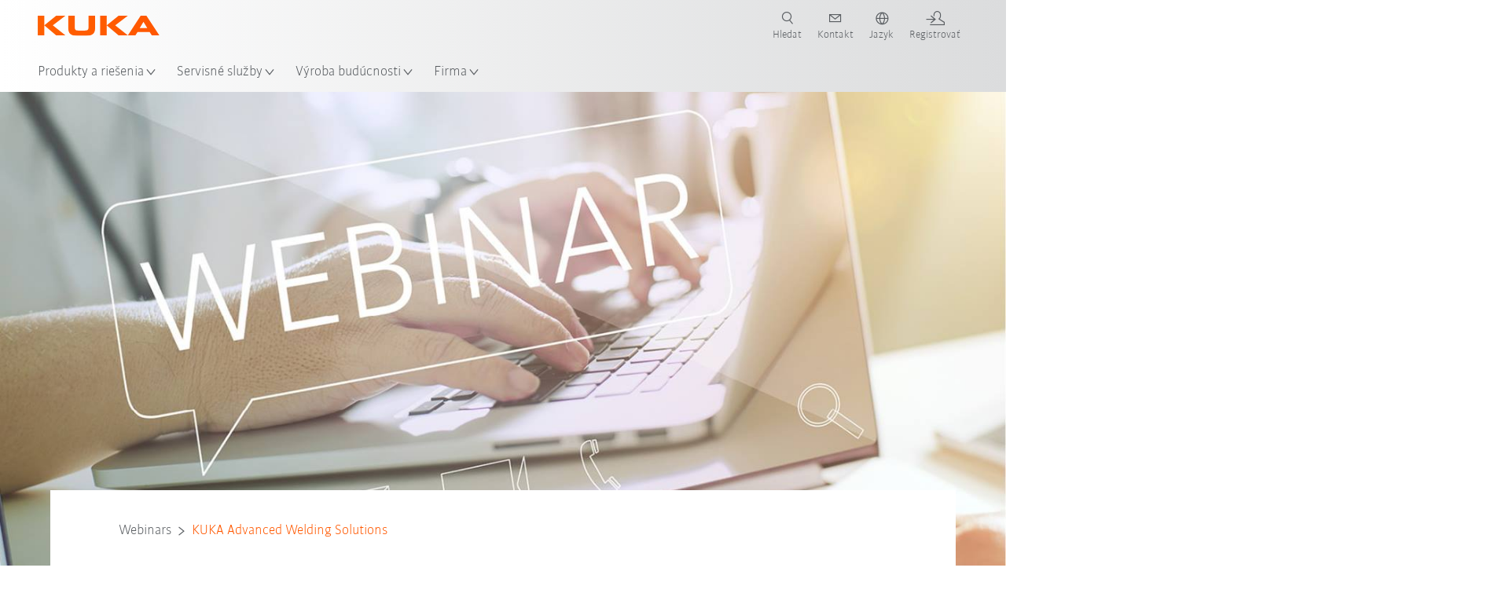

--- FILE ---
content_type: text/html; charset=utf-8
request_url: https://www.kuka.com/sk-sk/firma/akce-a-webove-seminare/webinars/czech-republic/kuka-advanced-welding-solutions
body_size: 30283
content:
<!DOCTYPE html>
	<!--[if lte IE 9]><html class="ie" lang="sk-SK"><![endif]-->
<!--[if (!IE)|(IEMobile)]><!--><html class="no-ie" lang="sk-SK" ><!--<![endif]-->
<head>
	<title>KUKA Advanced Welding Solutions | KUKA</title>
	<meta http-equiv="Content-Type" content="text/html; charset=utf-8"/>
    <meta http-equiv="X-UA-Compatible" content="IE=edge"/>
	<meta name="description" content="" />
	<meta name="keywords" content="" />
	<meta name="robots" content="index, follow" />
	<link rel="preload" as="image" fetchpriority="high" href="/-/media/kuka-corporate/countries/czech-republic/images/webinare/header_webinar-3200x1800px.jpg?rev=-1&amp;w=1900&amp;hash=F710403CD19782D8B52BAE2589ADAB6D" imagesrcset="/-/media/kuka-corporate/countries/czech-republic/images/webinare/header_webinar-3200x1800px.jpg?rev=-1&amp;w=767&amp;hash=4138A13E647F48C6DB0A7EDE20367768 767w, /-/media/kuka-corporate/countries/czech-republic/images/webinare/header_webinar-3200x1800px.jpg?rev=-1&amp;w=1400&amp;hash=892A97F82BC697CC17F5212E2A842665 1400w, /-/media/kuka-corporate/countries/czech-republic/images/webinare/header_webinar-3200x1800px.jpg?rev=-1&amp;w=1900&amp;hash=F710403CD19782D8B52BAE2589ADAB6D 1900w" imagesizes="(min-width: 1px) 100vw">
	<link rel="canonical" href="https://www.kuka.com/sk-sk/firma/akce-a-webove-seminare/webinars/czech-republic/kuka-advanced-welding-solutions" />
	<link rel="alternate" hreflang="x-default" href="https://www.kuka.com/cs-cz/firma/akce-a-webove-seminare/webinars/czech-republic/kuka-advanced-welding-solutions" />
	<link rel="alternate" hreflang="cs-CZ" href="https://www.kuka.com/cs-cz/firma/akce-a-webove-seminare/webinars/czech-republic/kuka-advanced-welding-solutions" />
	<link rel="alternate" hreflang="sk-SK" href="https://www.kuka.com/sk-sk/firma/akce-a-webove-seminare/webinars/czech-republic/kuka-advanced-welding-solutions" />
	
	<link rel="preload" href="/assets/fonts/KUKA-Bulo_web.woff2" as="font" type="font/woff2" crossorigin />
	<link rel="preload" href="/assets/fonts/KUKA-Bulo_Bold_web.woff2" as="font" type="font/woff2" crossorigin />
	<link rel="preload" href="/assets/fonts/KUKA-Brand_Iconfont.woff2?bvejt7" as="font" type="font/woff2" crossorigin />
	
    <meta name="viewport" id="viewport-meta" content="width=device-width, initial-scale=1.0"/>
    <meta name="content-language" content="sk-SK" />
	<meta name="language" content="sk-SK"/>
    <!-- facebook -->
    
    
    <!-- OpenGraph -->
    <meta property="og:url" content="https://www.kuka.com/sk-sk/firma/akce-a-webove-seminare/webinars/czech-republic/kuka-advanced-welding-solutions"/>
    <meta property="og:site_name" content="KUKA"/>
	<meta property="og:title" content="KUKA Advanced Welding Solutions | KUKA"/>
	<meta property="og:image" content="https://www.kuka.com/-/media/kuka-corporate/countries/czech-republic/images/webinare/header_webinar-3200x1800px.jpg?rev=-1&amp;w=1900&amp;hash=F710403CD19782D8B52BAE2589ADAB6D"/>
    
	<meta property="og:type" content="WebPage"/>
	

	
	
	<link rel="icon" href="/-/media/kuka-corporate/images/home/logos/kuka-favicon.ico?rev=3f43e6387fbd4aa6a9146ff94c4f44ab&amp;hash=3D8FE23F04DA6DB822CE477B30DBAF83">
	<link rel="shortcut icon" href="/-/media/kuka-corporate/images/home/logos/kuka-favicon.ico?rev=3f43e6387fbd4aa6a9146ff94c4f44ab&amp;hash=3D8FE23F04DA6DB822CE477B30DBAF83">
	<link rel="apple-touch-icon-precomposed" href="/-/media/kuka-corporate/images/home/logos/kuka_touchicon-152.png?rev=-1&amp;hash=5135E265176254D8D1CACD2DB725D193"/>
	<link rel="apple-touch-icon" href="/-/media/kuka-corporate/images/home/logos/kuka_touchicon-152.png?rev=-1&amp;hash=5135E265176254D8D1CACD2DB725D193"/>
	<meta name="msapplication-TileColor" content="#FFFFFF">
	<meta name="msapplication-TileImage" content="/-/media/kuka-corporate/images/home/logos/kuka_touchicon-152.png?rev=-1&amp;hash=5135E265176254D8D1CACD2DB725D193">
	<meta name="msapplication-config" content="/sk-sk/browserconfig">
	<link rel="manifest" href="/sk-sk/manifest">
	<meta name="theme-color" content="#FF5800">
	
	<style>
		:lang(sk-SK){ font-family:'kuka-bulo', Calibri, Segoe UI, Helvetica, Arial, Sans-Serif }
		
	</style>
	<link rel="stylesheet" href="/frontend/dist/app.css?v=5.19.1" type="text/css" />
	
    <!-- Google Site Verification -->
<meta name="google-site-verification" content="eqDP84ikUtn04eG8RyydTpSeDAw4UoNFH8f8ARWzNaI" />
<!-- End Google Site Verification -->
<!-- Google Tag Manager -->
<script type="text/plain" data-cookiecategory="marketing">
if ( document.querySelector('html').getAttribute("lang") != "zh-CN" && document.querySelector('html').getAttribute("lang") != "en-CN" )
{
(function(w,d,s,l,i){w[l]=w[l]||[];w[l].push({'gtm.start':
new Date().getTime(),event:'gtm.js'});var f=d.getElementsByTagName(s)[0],
j=d.createElement(s),dl=l!='dataLayer'?'&l='+l:'';j.async=true;j.src=
'https://www.googletagmanager.com/gtm.js?id='+i+dl;f.parentNode.insertBefore(j,f);
})(window,document,'script','dataLayer','GTM-PD2NWFW');
}
</script>
<!-- End Google Tag Manager -->
	<script>
		var cookieGdpr = {
			cookieNotice: "Tento obsah je z dôvodu vašich nastavení súborov cookies nedostupný.",
			consentBtnLabel: "Povoliť súbory cookie"
		};
	</script>
	<script>
	 window.dataLayer = window.dataLayer || [];
	 window.dataLayer.push({
	  'event': 'cms-url',
	  'language': 'sk-sk',
	  'path': '/kuka internet/home/company/events and webinars/webinars/czech republic/kuka advanced welding solutions',
	  'id': '470E16CC28834C6DAB15CDC9E3A88E5F'
	 });
	</script>
	<script type="application/ld+json">
	[{"@context":"https://schema.org","@type":"Organization","name":"KUKA","url":"/sk-sk","logo":"https://www.kuka.com/-/media/kuka-corporate/images/home/logos/kuka_logo.svg?rev=-1&w=1400&hash=FEA5DB9D94663DFDDE1761A95DF1B186","description":"KUKA je medzinárodný koncern s viac ako 14 000 zamestnancami. Sme celosvetovými lídrami v oblasti robotiky a automatizácie.","address":null,"contactPoint":null,"sameAs":["https://www.youtube.com/c/KukaRobotGroup/?sub_confirmation=1","https://www.facebook.com/KUKAGlobal/","https://www.linkedin.com/company/kukaglobal"],"telephone":"+420 226 212 271"},{"@context":"https://schema.org","@type":"WebPage","name":"KUKA Advanced Welding Solutions | KUKA","url":"https://www.kuka.com/sk-sk/firma/akce-a-webove-seminare/webinars/czech-republic/kuka-advanced-welding-solutions","headline":"Webinář: KUKA Advanced Welding Solutions: Frikční svařování","description":null,"potentialAction":{"@type":"SearchAction","target":"https://www.kuka.com/sk-sk/search-results-page?q={search_term_string}","query-input":"required name=search_term_string"}},{"@context":"https://schema.org","@type":"BreadcrumbList","itemListElement":[{"@type":"ListItem","position":1,"item":{"@id":"/sk-sk/firma/akce-a-webove-seminare/webinars/czech-republic/kuka-advanced-welding-solutions","name":"KUKA Advanced Welding Solutions"}}]},{"@context":"https://schema.org","@type":"Article","mainEntityOfPage":null,"headline":"Webinář: KUKA Advanced Welding Solutions: Frikční svařování","image":["https://www.kuka.com/-/media/kuka-corporate/countries/czech-republic/images/webinare/header_webinar-3200x1800px.jpg?rev=-1&w=1900&hash=F710403CD19782D8B52BAE2589ADAB6D"],"datePublished":"2020-03-31T08:11:29Z","dateModified":"2022-02-15T16:07:49Z","isPartOf":null}]
	</script>

	
	
<link rel="stylesheet" href="/dist/cookieconsent.kuka.css" fetchpriority="high" />

<script defer src="/assets/cookieconsent/cookieconsent.js" fetchpriority="high"></script>

<script>
    document.documentElement.classList.add('cc-kuka');	// Do not remove!
    document.documentElement.classList.add('cc-kuka');	// cc-kuka, cc-swisslog, cc-healthcare, cc-translogic

    window.addEventListener('load', function () {
    	const cc = initCookieConsent();
    	const options = {
    		autoclear_cookies: true,
    		// autorun: true,                          					// default: true
			cookie_domain: '.kuka.com', 					    // Enter base domain
    		// cookie_expiration: 182,                 					// default: 182 (days)
			cookie_name: 'gdpr_settings',               				// default: 'gdpr_settings'
    		// cookie_necessary_only_expiration: 182   					// default: disabled
    		// cookie_path: '/',                       					// default: root
    		// cookie_same_site: 'Lax',                					// default: 'Lax'
    		current_lang: 'sk-SK',								// Required, adapt to fit your needs
    		// hide_from_bots: true,                   					// default: true
    		languages: {},							   					// Required, do not remove
    		page_scripts: true,											// Required, do not remove

    		// How consent and settings modals are displayed:
    		gui_options: {
    			consent_modal: {
    				layout: 'cloud',               		// box / cloud / bar
    				position: 'bottom center',     		// left / right / center + top / middle / bottom
    				transition: 'zoom'           		// slide / zoom
    			},
    			settings_modal: {
    				layout: 'box',                 		// bar / box
    				// position: 'left',              	// left / right
    				transition: 'zoom'             		// slide / zoom
    			}
    		},

			// Dispatch events when user interacts with the consent modal:
			onAccept: (cookie) => {
				const acceptEvent = new CustomEvent('cookieConsentAccept', { detail: { cookie, cc: window.cc } });
				document.dispatchEvent(acceptEvent);
			},
			onChange: (cookie, changed_categories) => {
				const changeEvent = new CustomEvent('cookieConsentChange', { detail: { cookie, changed_categories, cc: window.cc } });
				document.dispatchEvent(changeEvent);
			},
    	};

    	fetch(`/api/cxxkxxcxnsxnt/kuka?sc_lang=${options.current_lang}`)
    		.then(response => response.json())
    		.then(data => {
    			options.languages[options.current_lang] = data;
    			cc.run(options);
                window.cc = cc; // Make cc available after it has executed.
    		})
    		.catch(error => {
    			console.error('Error in fetching Cookie Consent config:', error);
    		});
    });
</script>

	

</head>

<body class="mod mod-layout " data-connectors="responsive, toggle">
	

	

	
	
	<header class="o-header js-header">
	
	<nav class="mod mod-nav-next" data-connectors="toggle">
	
	<div class="js-menu mod-nav-next__menu" data-menu-id="E3E5D7E6AA1D43C5B285422A63DA3B1Cmenu">
		
		<div class="mod-nav-next__menu__tabs">
			<ul class="container list-unstyled tabs__list">
				
				<li class="tabs__list__item">
					<button
						type="button"
						class="js-menuTabBtn item__btn item__btn--active"
						data-tab-target="AC151350259545CFB0DFA9C489793FE2tab"
					>
						Produkty
					</button>
				</li>
				
				<li class="tabs__list__item">
					<button
						type="button"
						class="js-menuTabBtn item__btn "
						data-tab-target="B835CBBEC095491FA2C7FD324FFCD828tab"
					>
						Odvetvia
					</button>
				</li>
				
				<li class="tabs__list__item">
					<button
						type="button"
						class="js-menuTabBtn item__btn "
						data-tab-target="4CC5145FCEF6487393F3B6A1C3F5E4B9tab"
					>
						Aplikácie
					</button>
				</li>
				
			</ul>
		</div>
		

		<div class="container mod-nav-next__menu__content">
			
			
			<!-- TABS -->
			<div class="js-contentLeft js-menuTab content__left content__left--active" data-tab-id="AC151350259545CFB0DFA9C489793FE2tab">
				<!-- <div class="content__left__title">
					<a href="https://www.kuka.com/sk-sk/produkty-a-slu%c5%beby">Produkty a služby</a>
				</div> -->
				<div class="js-columns content__left__columns">
					<div class="js-column columns__col columns__col--menu">
						<ul class="js-menuColumnList list-unstyled columns__col__list"></ul>
					</div>
					<div class="js-column columns__col columns__col--tabs">
						<button type="button" class="js-backLink columns__col__backLink">
							<span class="icon-backward"></span>
							Produkty a riešenia
						</button>
						<ul class="list-unstyled columns__col__list">
							
							<li class="list__item">
								<button
									type="button"
									class="js-link list__item__link list__item__link--tab"
									data-tab-target="AC151350259545CFB0DFA9C489793FE2tab"
								>
									Produkty
									<span class="icon-arrow-right"></span>
								</button>
							</li>
							
							<li class="list__item">
								<button
									type="button"
									class="js-link list__item__link list__item__link--tab"
									data-tab-target="B835CBBEC095491FA2C7FD324FFCD828tab"
								>
									Odvetvia
									<span class="icon-arrow-right"></span>
								</button>
							</li>
							
							<li class="list__item">
								<button
									type="button"
									class="js-link list__item__link list__item__link--tab"
									data-tab-target="4CC5145FCEF6487393F3B6A1C3F5E4B9tab"
								>
									Aplikácie
									<span class="icon-arrow-right"></span>
								</button>
							</li>
							
						</ul>
					</div>
					
	<div class="js-column columns__col" data-column-id="C1291DDB00034A9BA833E2F1C8040B08col">
		<button type="button" class="js-backLink columns__col__backLink">
			<span class="icon-backward"></span>
			Produkty
		</button>
		<ul class="list-unstyled columns__col__list">
	
	<li class="list__item">
		<a
			href="/sk-sk/produkty-a-slu%c5%beby/robotick%c3%a9-syst%c3%a9my"
			target=""
			class="js-link list__item__link  list__item__link--items"
			data-item-id="57EDED0740784DF7B41EA19D63435D69"
		>
			Robotické systémy
			
			<span class="icon-arrow-right"></span>
			
		</a>
	</li>
	
	<li class="list__item">
		<a
			href="/sk-sk/produkty-a-slu%c5%beby/amr-autonomni-mobilni-robotika"
			target=""
			class="js-link list__item__link  list__item__link--items"
			data-item-id="2DA565D17DBD42ECA9DD29616909DCAA"
		>
			Autonomní mobilní robotika (AMR)
			
			<span class="icon-arrow-right"></span>
			
		</a>
	</li>
	
	<li class="list__item">
		<a
			href="/sk-sk/produkty-a-slu%c5%beby/v%c3%bdrobn%c3%a9-stroje"
			target=""
			class="js-link list__item__link  list__item__link--items"
			data-item-id="6276809EE0934A2BBBE8FC64DA7D379C"
		>
			Výrobné stroje
			
			<span class="icon-arrow-right"></span>
			
		</a>
	</li>
	
	<li class="list__item">
		<a
			href="/sk-sk/produkty-a-slu%c5%beby/v%c3%bdrobn%c3%a9-zariadenia"
			target=""
			class="js-link list__item__link  list__item__link--items"
			data-item-id="9C920C8F2588415C83C29EBBF865F95F"
		>
			Výrobné zariadenia
			
			<span class="icon-arrow-right"></span>
			
		</a>
	</li>
	
</ul>

	</div>
	
		
	
		
	
		
	
		
	


				</div>
			</div>
			<!-- /TABS -->
			
			<!-- TABS -->
			<div class="js-contentLeft js-menuTab content__left " data-tab-id="B835CBBEC095491FA2C7FD324FFCD828tab">
				<!-- <div class="content__left__title">
					<a href="https://www.kuka.com/sk-sk/odvetvia">Odvetvia</a>
				</div> -->
				<div class="js-columns content__left__columns">
					<div class="js-column columns__col columns__col--menu">
						<ul class="js-menuColumnList list-unstyled columns__col__list"></ul>
					</div>
					<div class="js-column columns__col columns__col--tabs">
						<button type="button" class="js-backLink columns__col__backLink">
							<span class="icon-backward"></span>
							Produkty a riešenia
						</button>
						<ul class="list-unstyled columns__col__list">
							
							<li class="list__item">
								<button
									type="button"
									class="js-link list__item__link list__item__link--tab"
									data-tab-target="AC151350259545CFB0DFA9C489793FE2tab"
								>
									Produkty
									<span class="icon-arrow-right"></span>
								</button>
							</li>
							
							<li class="list__item">
								<button
									type="button"
									class="js-link list__item__link list__item__link--tab"
									data-tab-target="B835CBBEC095491FA2C7FD324FFCD828tab"
								>
									Odvetvia
									<span class="icon-arrow-right"></span>
								</button>
							</li>
							
							<li class="list__item">
								<button
									type="button"
									class="js-link list__item__link list__item__link--tab"
									data-tab-target="4CC5145FCEF6487393F3B6A1C3F5E4B9tab"
								>
									Aplikácie
									<span class="icon-arrow-right"></span>
								</button>
							</li>
							
						</ul>
					</div>
					
	<div class="js-column columns__col" data-column-id="F5AA224DC7E64EB4A90AA88CED61B9ABcol">
		<button type="button" class="js-backLink columns__col__backLink">
			<span class="icon-backward"></span>
			Odvetvia
		</button>
		<ul class="list-unstyled columns__col__list">
	
	<li class="list__item">
		<a
			href="/sk-sk/odvetvia/automobilov%c3%bd-priemysel"
			target=""
			class="js-link list__item__link  list__item__link--items"
			data-item-id="F451C01FE0B04334BBEA44E07528788B"
		>
			Automobilový priemysel
			
			<span class="icon-arrow-right"></span>
			
		</a>
	</li>
	
	<li class="list__item">
		<a
			href="/sk-sk/odvetvia/automatizovan%c3%a1-modul%c3%a1rn%c3%ad-v%c3%bdstavba-dom%c5%af"
			target=""
			class="js-link list__item__link  "
			data-item-id="5BF33D31EE664DBF87431B559BF1E55D"
		>
			Automatizovaná výstavba domů
			
		</a>
	</li>
	
	<li class="list__item">
		<a
			href="/sk-sk/odvetvia/robots-used-in-medicine"
			target=""
			class="js-link list__item__link  list__item__link--items"
			data-item-id="8C1674CB4963416FBCCBB996CFC17B94"
		>
			Healthcare
			
			<span class="icon-arrow-right"></span>
			
		</a>
	</li>
	
	<li class="list__item">
		<a
			href="/sk-sk/odvetvia/elektronick%c3%bd-pr%c5%afmysl"
			target=""
			class="js-link list__item__link  list__item__link--items"
			data-item-id="8EF4EE1AE3644F3C9BF6CC5E45128718"
		>
			Elektronický průmysl
			
			<span class="icon-arrow-right"></span>
			
		</a>
	</li>
	
	<li class="list__item">
		<a
			href="/sk-sk/odvetvia/v%c3%bdroba-bateri%c3%ad"
			target=""
			class="js-link list__item__link  list__item__link--items"
			data-item-id="C1F0FA22C2504800968BF497D32FA77B"
		>
			Výroba baterií
			
			<span class="icon-arrow-right"></span>
			
		</a>
	</li>
	
	<li class="list__item">
		<a
			href="/sk-sk/odvetvia/e-commerce"
			target=""
			class="js-link list__item__link  "
			data-item-id="CAEE280EB417432AB98CDF4E6C7A1657"
		>
			E-Commerce a Retail-logistika
			
		</a>
	</li>
	
	<li class="list__item">
		<a
			href="/sk-sk/odvetvia/spotrebn%c3%bd-priemysel"
			target=""
			class="js-link list__item__link  list__item__link--items"
			data-item-id="A8372008A8514A31A96EB877C07FA383"
		>
			Spotrebný priemysel
			
			<span class="icon-arrow-right"></span>
			
		</a>
	</li>
	
	<li class="list__item">
		<a
			href="/sk-sk/odvetvia/kovoobr%c3%a1bac%c3%ad-priemysel"
			target=""
			class="js-link list__item__link  list__item__link--items"
			data-item-id="4928728031D24F2A9AEB6B768710B09D"
		>
			Kovoobrábací priemysel
			
			<span class="icon-arrow-right"></span>
			
		</a>
	</li>
	
	<li class="list__item">
		<a
			href="/sk-sk/odvetvia/%c4%8fal%c5%a1ie-odvetvia"
			target=""
			class="js-link list__item__link  list__item__link--items"
			data-item-id="F58E0CA753CC4F11A7388B204F6C9FFA"
		>
			Ďalšie odvetvia
			
			<span class="icon-arrow-right"></span>
			
		</a>
	</li>
	
	<li class="list__item">
		<a
			href="/sk-sk/odvetvia/syst%c3%a9mov%c3%ad-partneri"
			target=""
			class="js-link list__item__link  "
			data-item-id="95095200B63E4E2D80848825FC549AD1"
		>
			Partneri spoločnosti KUKA
			
		</a>
	</li>
	
</ul>

	</div>
	
		
	
		
	
		
	
		
	
		
	
		
	
		
	
		
	
		
	
		
	


				</div>
			</div>
			<!-- /TABS -->
			
			<!-- TABS -->
			<div class="js-contentLeft js-menuTab content__left " data-tab-id="4CC5145FCEF6487393F3B6A1C3F5E4B9tab">
				<!-- <div class="content__left__title">
					<a href="https://www.kuka.com/sk-sk/aplik%c3%a1cie">Aplikácie</a>
				</div> -->
				<div class="js-columns content__left__columns">
					<div class="js-column columns__col columns__col--menu">
						<ul class="js-menuColumnList list-unstyled columns__col__list"></ul>
					</div>
					<div class="js-column columns__col columns__col--tabs">
						<button type="button" class="js-backLink columns__col__backLink">
							<span class="icon-backward"></span>
							Produkty a riešenia
						</button>
						<ul class="list-unstyled columns__col__list">
							
							<li class="list__item">
								<button
									type="button"
									class="js-link list__item__link list__item__link--tab"
									data-tab-target="AC151350259545CFB0DFA9C489793FE2tab"
								>
									Produkty
									<span class="icon-arrow-right"></span>
								</button>
							</li>
							
							<li class="list__item">
								<button
									type="button"
									class="js-link list__item__link list__item__link--tab"
									data-tab-target="B835CBBEC095491FA2C7FD324FFCD828tab"
								>
									Odvetvia
									<span class="icon-arrow-right"></span>
								</button>
							</li>
							
							<li class="list__item">
								<button
									type="button"
									class="js-link list__item__link list__item__link--tab"
									data-tab-target="4CC5145FCEF6487393F3B6A1C3F5E4B9tab"
								>
									Aplikácie
									<span class="icon-arrow-right"></span>
								</button>
							</li>
							
						</ul>
					</div>
					
	<div class="js-column columns__col" data-column-id="DD41DB84774846F89A1900D6786BA8CAcol">
		<button type="button" class="js-backLink columns__col__backLink">
			<span class="icon-backward"></span>
			Aplikácie
		</button>
		<ul class="list-unstyled columns__col__list">
	
	<li class="list__item">
		<a
			href="/sk-sk/aplik%c3%a1cie/proces-spojov%c3%a1n%c3%ad-automatizace"
			target=""
			class="js-link list__item__link  list__item__link--items"
			data-item-id="093D2F6B1A054368AA5F3F7291CFFE33"
		>
			Proces spojování
			
			<span class="icon-arrow-right"></span>
			
		</a>
	</li>
	
	<li class="list__item">
		<a
			href="/sk-sk/aplik%c3%a1cie/proces-spojov%c3%a1n%c3%ad-automatizace/sva%c5%99ov%c3%a1n%c3%ad"
			target=""
			class="js-link list__item__link  list__item__link--items"
			data-item-id="99D60750630E4514BE3A2F59BF898D83"
		>
			Svařování
			
			<span class="icon-arrow-right"></span>
			
		</a>
	</li>
	
	<li class="list__item">
		<a
			href="/sk-sk/aplik%c3%a1cie/manipulace-automatizace"
			target=""
			class="js-link list__item__link  list__item__link--items"
			data-item-id="A30EE5E4CBE24A629C392CAC61207420"
		>
			Manipulace
			
			<span class="icon-arrow-right"></span>
			
		</a>
	</li>
	
	<li class="list__item">
		<a
			href="/sk-sk/aplik%c3%a1cie/mechanicke-obrabeni"
			target=""
			class="js-link list__item__link  list__item__link--items"
			data-item-id="67B0F6620E414CE0A9296B1FA151CA90"
		>
			Mechanické obrábění
			
			<span class="icon-arrow-right"></span>
			
		</a>
	</li>
	
	<li class="list__item">
		<a
			href="/sk-sk/aplik%c3%a1cie/testovani-kvality-robot"
			target=""
			class="js-link list__item__link  "
			data-item-id="D166ADD05FAC4B569B15ADEC118BC77C"
		>
			Kontrola kvality
			
		</a>
	</li>
	
	<li class="list__item">
		<a
			href="/sk-sk/aplik%c3%a1cie/nanaseni-lakovani-lepeni"
			target=""
			class="js-link list__item__link  "
			data-item-id="ACB84431387243CEA42F2D5D567C30A5"
		>
			Nanášení / Lakování / Lepení
			
		</a>
	</li>
	
	<li class="list__item">
		<a
			href="/sk-sk/aplik%c3%a1cie/rezani-oddelovani"
			target=""
			class="js-link list__item__link  list__item__link--items"
			data-item-id="020902C179D84C17AF1A86050655C90E"
		>
			Řezání / Oddělování
			
			<span class="icon-arrow-right"></span>
			
		</a>
	</li>
	
	<li class="list__item">
		<a
			href="/sk-sk/aplik%c3%a1cie/robot-zvlastni-podminky-prostredi"
			target=""
			class="js-link list__item__link  list__item__link--items"
			data-item-id="D5BEA0A632D7419C95ABCE47507DBA25"
		>
			Zvláštní podmínky prostředí
			
			<span class="icon-arrow-right"></span>
			
		</a>
	</li>
	
	<li class="list__item">
		<a
			href="/sk-sk/aplik%c3%a1cie/ostatni-roboticke-aplikace"
			target=""
			class="js-link list__item__link  list__item__link--items"
			data-item-id="CDAF8864A24C499198F1B29A3C6613D8"
		>
			Ostatní aplikace
			
			<span class="icon-arrow-right"></span>
			
		</a>
	</li>
	
</ul>

	</div>
	
		
	
		
	
		
	
		
	
		
	
		
	
		
	
		
	
		
	


				</div>
			</div>
			<!-- /TABS -->
			
			
			
			<!-- TEASERS -->
			<div class="content__right">
				<strong class="js-teasersTitle content__right__title">Zjistit více</strong>
<ul class="list-unstyled content__right__teasers">
	
	<li class="teasers__item">
		<a href="" target="" class="teasers__item__link" style="background-image: url(/-/media/kuka-corporate/images/guided-selling/kuka-pickcontrol-application.jpg?rev=-1&amp;w=320&amp;hash=4D61EE8FFCC88C46E624BA7EAD1B8FDD)">
			<span class="link__label">Průvodce roboty</span>
		</a>
	</li>
	
	<li class="teasers__item">
		<a href="/sk-sk/odvetvia/solutions-database" target="" class="teasers__item__link" style="background-image: url(/-/media/kuka-corporate/images/industries/automotive/kuka-automation-in-the-industry.jpg?rev=6798f6996e09436690028e7b3187c0e2&amp;w=320&amp;hash=6B9CF650E328EA445C2D0BF8E9623406)">
			<span class="link__label">Případové studie</span>
		</a>
	</li>
	
	<li class="teasers__item">
		<a href="/sk-sk/odvetvia/syst%c3%a9mov%c3%ad-partneri" target="" class="teasers__item__link" style="background-image: url(/-/media/kuka-corporate/images/industries/system-partner/kuka-system-partner-header-picture.png?rev=-1&amp;w=320&amp;hash=0F15A45FBF3978E5F08A453268DB0701)">
			<span class="link__label">Partneři společnosti KUKA</span>
		</a>
	</li>
	
</ul>

			</div>
			<!-- /TEASERS -->
			
		</div>
	</div>
	
	<div class="js-menu mod-nav-next__menu" data-menu-id="83BE6159B0524E71BC26977F32AC8A03menu">
		

		<div class="container mod-nav-next__menu__content">
			
			<!-- ONLY COLUMNS -->
			<div class="js-contentLeft content__left content__left--active">
				<div class="content__left__title">
					<a href="https://www.kuka.com/sk-sk/servisn%c3%a9-slu%c5%beby">Servisné služby</a>
				</div>
				<div class="js-columns content__left__columns">
					<div class="js-column columns__col columns__col--menu">
						<ul class="js-menuColumnList list-unstyled columns__col__list"></ul>
					</div>
					
	<div class="js-column columns__col" data-column-id="83BE6159B0524E71BC26977F32AC8A03col">
		<button type="button" class="js-backLink columns__col__backLink">
			<span class="icon-backward"></span>
			Servisné služby
		</button>
		<ul class="list-unstyled columns__col__list">
	
	<li class="list__item">
		<a
			href="/sk-sk/servisn%c3%a9-slu%c5%beby/technick%c3%a1-pomoc-a-poradenstvo"
			target=""
			class="js-link list__item__link  "
			data-item-id="EF90366F509A473F9378EC939C53FB9A"
		>
			Technická zákaznícka linka a poradenstvo
			
		</a>
	</li>
	
	<li class="list__item">
		<a
			href="/sk-sk/servisn%c3%a9-slu%c5%beby/my-kuka"
			target=""
			class="js-link list__item__link  "
			data-item-id="3E5373468B134CB3BF74F12A0ACC021A"
		>
			Zákaznický portál my.KUKA
			
		</a>
	</li>
	
	<li class="list__item">
		<a
			href="/sk-sk/servisn%c3%a9-slu%c5%beby/downloads"
			target=""
			class="js-link list__item__link  "
			data-item-id="ED1FDFF1BEAF4BECBDA565A285F099F1"
		>
			Download Center
			
		</a>
	</li>
	
	<li class="list__item">
		<a
			href="/sk-sk/servisn%c3%a9-slu%c5%beby/kuka-college"
			target=""
			class="js-link list__item__link  list__item__link--items"
			data-item-id="5127C3F5C3DE41CBB17F3050A6A07CFF"
		>
			KUKA College
			
			<span class="icon-arrow-right"></span>
			
		</a>
	</li>
	
	<li class="list__item">
		<a
			href="/sk-sk/servisn%c3%a9-slu%c5%beby/pou%c5%beit%c3%a9-roboty-kuka"
			target=""
			class="js-link list__item__link  "
			data-item-id="FE169E1F464E4E519C7038433C50AB8B"
		>
			Použité roboty KUKA
			
		</a>
	</li>
	
	<li class="list__item">
		<a
			href="/sk-sk/servisn%c3%a9-slu%c5%beby/n%c3%a1hradn%c3%a9-diely"
			target=""
			class="js-link list__item__link  "
			data-item-id="378C4EC61CF94891ACD1C966629972B6"
		>
			Náhradné diely
			
		</a>
	</li>
	
	<li class="list__item">
		<a
			href="/sk-sk/servisn%c3%a9-slu%c5%beby/servis_roboti-a-stroje"
			target=""
			class="js-link list__item__link  list__item__link--items"
			data-item-id="13EE1161FD7840E59678D2FBB9C1CEF5"
		>
			Servis pro roboty a stroje
			
			<span class="icon-arrow-right"></span>
			
		</a>
	</li>
	
	<li class="list__item">
		<a
			href="/sk-sk/servisn%c3%a9-slu%c5%beby/cirkul%c3%a1rn%c3%ad-slu%c5%beby"
			target=""
			class="js-link list__item__link  "
			data-item-id="E1D79D2C084F4A52B7E13E7437D3C650"
		>
			Cirkulární služby
			
		</a>
	</li>
	
	<li class="list__item">
		<a
			href="/sk-sk/servisn%c3%a9-slu%c5%beby/servis-syst%c3%a9m%c5%af"
			target=""
			class="js-link list__item__link  "
			data-item-id="29F0029CDFDE4F2A8ABFD4E8EB8132CC"
		>
			Servis systémů
			
		</a>
	</li>
	
	<li class="list__item">
		<a
			href="/sk-sk/servisn%c3%a9-slu%c5%beby/cybersecurity"
			target=""
			class="js-link list__item__link  "
			data-item-id="04720387C03046B08CCB22F1073C6B9C"
		>
			Cybersecurity
			
		</a>
	</li>
	
	<li class="list__item">
		<a
			href="/sk-sk/servisn%c3%a9-slu%c5%beby/kontakty-na-z%c3%a1kazn%c3%adcky-servis"
			target=""
			class="js-link list__item__link  "
			data-item-id="456D5D33669E4901918496369322D980"
		>
			Kontakty na zákaznícky servis
			
		</a>
	</li>
	
</ul>

	</div>
	
		
	
		
	
		
	
		
	
		
	
		
	
		
	
		
	
		
	
		
	
		
	


				</div>
			</div>
			<!-- /ONLY COLUMNS -->
			
			
			<!-- TEASERS -->
			<div class="content__right">
				<strong class="js-teasersTitle content__right__title">Zjistit více</strong>
<ul class="list-unstyled content__right__teasers">
	
	<li class="teasers__item">
		<a href="/sk-sk/servisn%c3%a9-slu%c5%beby/my-kuka" target="" class="teasers__item__link" style="background-image: url(/-/media/kuka-corporate/images/customer-services/mykuka_stage_signet_top_3200x1800.jpg?rev=-1&amp;w=320&amp;hash=83BB95D48985A6125338C496E19F40B8)">
			<span class="link__label">my.KUKA</span>
		</a>
	</li>
	
	<li class="teasers__item">
		<a href="/sk-sk/servisn%c3%a9-slu%c5%beby/downloads" target="" class="teasers__item__link" style="background-image: url(/-/media/kuka-corporate/images/customer-services/download_center.jpg?rev=f52745d896b741cc99269e655ac755d3&amp;w=320&amp;hash=F08834F42D1F1675EE83F0E2B73EA72B)">
			<span class="link__label">Download Center</span>
		</a>
	</li>
	
	<li class="teasers__item">
		<a href="/sk-sk/servisn%c3%a9-slu%c5%beby/kontakty-na-z%c3%a1kazn%c3%adcky-servis" target="" class="teasers__item__link" style="background-image: url(/-/media/kuka-corporate/images/customer-services/kuka_services.jpg?rev=508e4dc8e29c4f0ca18d7845ea8d39a7&amp;w=320&amp;hash=8384C6D17F18187403B55405A48976C0)">
			<span class="link__label">Zákaznícky servis</span>
		</a>
	</li>
	
</ul>

			</div>
			<!-- /TEASERS -->
			
		</div>
	</div>
	
	<div class="js-menu mod-nav-next__menu" data-menu-id="982A2CD7AA314359B9DBBEE1948443E6menu">
		

		<div class="container mod-nav-next__menu__content">
			
			<!-- ONLY COLUMNS -->
			<div class="js-contentLeft content__left content__left--active">
				<div class="content__left__title">
					<a href="https://www.kuka.com/sk-sk/vyroba-budoucnosti">Výroba budúcnosti</a>
				</div>
				<div class="js-columns content__left__columns">
					<div class="js-column columns__col columns__col--menu">
						<ul class="js-menuColumnList list-unstyled columns__col__list"></ul>
					</div>
					
	<div class="js-column columns__col" data-column-id="982A2CD7AA314359B9DBBEE1948443E6col">
		<button type="button" class="js-backLink columns__col__backLink">
			<span class="icon-backward"></span>
			Výroba budúcnosti
		</button>
		<ul class="list-unstyled columns__col__list">
	
	<li class="list__item">
		<a
			href="/sk-sk/vyroba-budoucnosti/umel%c3%a1-inteligencia-v-automatiz%c3%a1cii"
			target=""
			class="js-link list__item__link  "
			data-item-id="4145C48001F64498901BC2097BB47F86"
		>
			Umelá inteligencia v automatizácii
			
		</a>
	</li>
	
	<li class="list__item">
		<a
			href="/sk-sk/vyroba-budoucnosti/iiqka-robots-for-the-people"
			target=""
			class="js-link list__item__link  list__item__link--items"
			data-item-id="12E59D80496542599B710F80D407691F"
		>
			iiQKA: Robots for the People
			
			<span class="icon-arrow-right"></span>
			
		</a>
	</li>
	
	<li class="list__item">
		<a
			href="/sk-sk/vyroba-budoucnosti/innovation-and-research"
			target=""
			class="js-link list__item__link  list__item__link--items"
			data-item-id="3D36A5B584B84086B71D7ECDA847979F"
		>
			Innovation &amp; Research
			
			<span class="icon-arrow-right"></span>
			
		</a>
	</li>
	
	<li class="list__item">
		<a
			href="/sk-sk/vyroba-budoucnosti/prumyslova-automatizace-vyroby"
			target=""
			class="js-link list__item__link  list__item__link--items"
			data-item-id="A058EC85200147FA9099B5C5E72BC289"
		>
			Automatizace ve výrobě
			
			<span class="icon-arrow-right"></span>
			
		</a>
	</li>
	
	<li class="list__item">
		<a
			href="/sk-sk/vyroba-budoucnosti/spolupr%c3%a1ce-%c4%8dlov%c4%9bka-s%c2%a0robotem"
			target=""
			class="js-link list__item__link  list__item__link--items"
			data-item-id="A3645BD7050E4F55BAFC0D2A1AF7393C"
		>
			Spolupráce člověka s robotem
			
			<span class="icon-arrow-right"></span>
			
		</a>
	</li>
	
</ul>

	</div>
	
		
	
		
	
		
	
		
	
		
	


				</div>
			</div>
			<!-- /ONLY COLUMNS -->
			
			
		</div>
	</div>
	
	<div class="js-menu mod-nav-next__menu" data-menu-id="4F5D6B85555C4A26AC23181FDAC07536menu">
		

		<div class="container mod-nav-next__menu__content">
			
			<!-- ONLY COLUMNS -->
			<div class="js-contentLeft content__left content__left--active">
				<div class="content__left__title">
					<a href="https://www.kuka.com/sk-sk/firma">Firma</a>
				</div>
				<div class="js-columns content__left__columns">
					<div class="js-column columns__col columns__col--menu">
						<ul class="js-menuColumnList list-unstyled columns__col__list"></ul>
					</div>
					
	<div class="js-column columns__col" data-column-id="4F5D6B85555C4A26AC23181FDAC07536col">
		<button type="button" class="js-backLink columns__col__backLink">
			<span class="icon-backward"></span>
			Firma
		</button>
		<ul class="list-unstyled columns__col__list">
	
	<li class="list__item">
		<a
			href="/sk-sk/firma/kontakt"
			target=""
			class="js-link list__item__link  "
			data-item-id="47FE1756E5584A1B90050E3508A67D13"
		>
			Kontakt
			
		</a>
	</li>
	
	<li class="list__item">
		<a
			href="/sk-sk/firma/kuka_lokality"
			target=""
			class="js-link list__item__link  "
			data-item-id="24EC7ADF5BC8499181861D52030E2595"
		>
			KUKA lokality
			
		</a>
	</li>
	
	<li class="list__item">
		<a
			href="/sk-sk/firma/kariera"
			target=""
			class="js-link list__item__link  list__item__link--items"
			data-item-id="B91F2A10D6884BC6AB266D16DF7F9454"
		>
			Kariéra
			
			<span class="icon-arrow-right"></span>
			
		</a>
	</li>
	
	<li class="list__item">
		<a
			href="/sk-sk/firma/tla%c4%8d"
			target=""
			class="js-link list__item__link  list__item__link--items"
			data-item-id="A9F6D9EB1A54422B93DFEAA531AC97F2"
		>
			Tlač
			
			<span class="icon-arrow-right"></span>
			
		</a>
	</li>
	
	<li class="list__item">
		<a
			href="/sk-sk/firma/iimagazine"
			target=""
			class="js-link list__item__link  "
			data-item-id="B2F2E4E10D424234AD9FA35287565816"
		>
			iiMagazine
			
		</a>
	</li>
	
	<li class="list__item">
		<a
			href="/sk-sk/knowledge"
			target=""
			class="js-link list__item__link  "
			data-item-id="D819993CFCF446A1913B939BA34254DC"
		>
			Knowledge area
			
		</a>
	</li>
	
	<li class="list__item">
		<a
			href="/sk-sk/firma/akce-a-webove-seminare"
			target=""
			class="js-link list__item__link list__item__link--active list__item__link--items"
			data-item-id="52EF9D65CDB94AFBB1387A9C399D646E"
		>
			Akcie a webové semináre
			
			<span class="icon-arrow-right"></span>
			
		</a>
	</li>
	
	<li class="list__item">
		<a
			href="/sk-sk/firma/trval%c3%a1-udr%c5%beitelnost"
			target=""
			class="js-link list__item__link  list__item__link--items"
			data-item-id="D92728C4D5074B6A9DF93C7A0B579BF3"
		>
			Trvale udržitelná transformace
			
			<span class="icon-arrow-right"></span>
			
		</a>
	</li>
	
	<li class="list__item">
		<a
			href="/sk-sk/firma/o-spolo%c4%8dnosti-kuka"
			target=""
			class="js-link list__item__link  list__item__link--items"
			data-item-id="094C9759098A42E5ADDEFEC5B50034A4"
		>
			O spoločnosti KUKA
			
			<span class="icon-arrow-right"></span>
			
		</a>
	</li>
	
</ul>

	</div>
	
		
	
		
	
		
	
		
	
		
	
		
	
		
			
				<div class="js-column columns__col" data-column-id="52EF9D65CDB94AFBB1387A9C399D646E">
					<button type="button" class="js-backLink columns__col__backLink">
						<span class="icon-backward"></span>
						Firma
					</button>
					<ul class="list-unstyled columns__col__list">
	
	<li class="list__item">
		<a
			href="/sk-sk/firma/akce-a-webove-seminare"
			target=""
			class="js-link list__item__link  "
			data-item-id="52EF9D65CDB94AFBB1387A9C399D646E-first"
		>
			Přehled všech akcí
			
		</a>
	</li>
	
	<li class="list__item">
		<a
			href="/sk-sk/firma/akce-a-webove-seminare/udalosti"
			target=""
			class="js-link list__item__link  "
			data-item-id="506A333E9277439683CAF029B8B12F3C"
		>
			Udalosti
			
		</a>
	</li>
	
	<li class="list__item">
		<a
			href="/sk-sk/firma/akce-a-webove-seminare/webinars"
			target=""
			class="js-link list__item__link list__item__link--active "
			data-item-id="1FE5681A8AE24F9C8C614B5D30C7BBA5"
		>
			Webinars
			
		</a>
	</li>
	
</ul>

				</div>
				
					
				
					
				
					
						
					
				
			
		
	
		
	
		
	


				</div>
			</div>
			<!-- /ONLY COLUMNS -->
			
			
			<!-- TEASERS -->
			<div class="content__right">
				<strong class="js-teasersTitle content__right__title">Zjistit více</strong>
<ul class="list-unstyled content__right__teasers">
	
	<li class="teasers__item">
		<a href="/sk-sk/firma/kuka_lokality" target="" class="teasers__item__link" style="background-image: url(/-/media/kuka-corporate/images/customer-services/weltkugel_kontakte_services_kuka.jpg?rev=28dc46ec4d6b457e86c7836177ead9f4&amp;w=320&amp;hash=38D6019A06B7DF34BB48139FAD0D69AC)">
			<span class="link__label">KUKA lokality</span>
		</a>
	</li>
	
	<li class="teasers__item">
		<a href="/sk-sk/firma/iimagazine" target="" class="teasers__item__link" style="background-image: url(/-/media/kuka-corporate/images/iimagazine/header-imagine-1920x590-v01.jpg?rev=-1&amp;w=320&amp;hash=52ACFC27151465722DD35FE006A646F0)">
			<span class="link__label">iiMagazine</span>
		</a>
	</li>
	
	<li class="teasers__item">
		<a href="/sk-sk/firma/kariera/pracovn%c3%a9-ponuky" target="" class="teasers__item__link" style="background-image: url(/-/media/kuka-corporate/images/careers/job-header-image/kuka_business-development.jpg?rev=-1&amp;w=320&amp;hash=B9F56BF75F23C1B32ED6351FD0200321)">
			<span class="link__label">Pracovné ponuky</span>
		</a>
	</li>
	
</ul>

			</div>
			<!-- /TEASERS -->
			
		</div>
	</div>
	

	<script id="mod-nav-next__columnTemplate" type="text/x-dot-template">
		<div class="js-column columns__col" data-column-id="[[=column.id]]">
			<ul class="list-unstyled columns__col__list">
				[[~column.items :item]]
				<li class="list__item">
					<a
						href="[[=item.link]]"
						class="js-link list__item__link [[? item.isActive ]]list__item__link--active[[?]] [[? item.isTab || (item.items && item.items.length > 0) ]]list__item__link--items[[?]] [[? item.isTab ]]list__item__link--tab[[?]]"
						[[? item.isTab ]]data-tab-target="[[=item.id]]"[[??]]data-item-id="[[=item.id]]"[[?]]
					>
						[[=item.name]]
						[[? item.isTab || (item.items && item.items.length > 0) ]]
						<span class="icon-arrow-right"></span>
						[[?]]
					</a>
				</li>
				[[~]]
			</ul>
		</div>
	</script>

	<script id="mod-nav-next__menuData" type="json/data">
		
			[{"id":"E3E5D7E6AA1D43C5B285422A63DA3B1Cmenu","name":"Produkty a riešenia","link":null,"title":null,"tabs":[{"id":"AC151350259545CFB0DFA9C489793FE2tab","name":"Produkty","title":"Produkty a služby","isActive":true,"link":"https://www.kuka.com/sk-sk/produkty-a-slu%c5%beby","columns":[{"id":"C1291DDB00034A9BA833E2F1C8040B08col","name":"Produkty a služby","items":[{"id":"57EDED0740784DF7B41EA19D63435D69","name":"Robotické systémy","link":"/sk-sk/produkty-a-slu%c5%beby/robotick%c3%a9-syst%c3%a9my","image":null,"isActive":false,"target":null,"items":[{"id":"57EDED0740784DF7B41EA19D63435D69-first","name":"Robotické systémy","link":"/sk-sk/produkty-a-slu%c5%beby/robotick%c3%a9-syst%c3%a9my","image":null,"isActive":false,"target":null,"items":[]},{"id":"8479B6C26CD440F3AAC8B19CCF6307EB","name":"Průmyslové roboty","link":"/sk-sk/produkty-a-slu%c5%beby/robotick%c3%a9-syst%c3%a9my/industrial-robots","image":null,"isActive":false,"target":null,"items":[]},{"id":"54D6E86310104B5AA9D0397E29647231","name":"Softvér","link":"/sk-sk/produkty-a-slu%c5%beby/robotick%c3%a9-syst%c3%a9my/softv%c3%a9r","image":null,"isActive":false,"target":null,"items":null},{"id":"71DD011DBB734E13B701068297D07FF4","name":"Riadenia robota","link":"/sk-sk/produkty-a-slu%c5%beby/robotick%c3%a9-syst%c3%a9my/riadenia-robota","image":null,"isActive":false,"target":null,"items":[{"id":"71DD011DBB734E13B701068297D07FF4-first","name":"Riadenia robota","link":"/sk-sk/produkty-a-slu%c5%beby/robotick%c3%a9-syst%c3%a9my/riadenia-robota","image":null,"isActive":false,"target":null,"items":[]},{"id":"2B12AA91852F479599018D28907E785A","name":"KR C5 pro iiQKA.OS2","link":"/sk-sk/produkty-a-slu%c5%beby/robotick%c3%a9-syst%c3%a9my/riadenia-robota/kr-c5_robot_controller","image":null,"isActive":false,"target":null,"items":null},{"id":"4E37B178D17F4D34A3DCEB19074F1CD1","name":"KR C5 micro pro iiQKA.OS2 ","link":"/sk-sk/produkty-a-slu%c5%beby/robotick%c3%a9-syst%c3%a9my/riadenia-robota/kr-c5-micro_steuerung_kleinrobotik","image":null,"isActive":false,"target":null,"items":null},{"id":"3C94C5E990AA4D8EA0FF95AC63348454","name":"KUKA KR C5","link":"/sk-sk/produkty-a-slu%c5%beby/robotick%c3%a9-syst%c3%a9my/riadenia-robota/kr-c5","image":null,"isActive":false,"target":null,"items":null},{"id":"C47DBE9B639F4B67B84FBE39C525229C","name":"KR C5 micro","link":"/sk-sk/produkty-a-slu%c5%beby/robotick%c3%a9-syst%c3%a9my/riadenia-robota/kr-c5-micro","image":null,"isActive":false,"target":null,"items":null},{"id":"E2776CD3DCDC4818B557D072474BC15A","name":"Robot Ovládací zařízení","link":"/sk-sk/produkty-a-slu%c5%beby/robotick%c3%a9-syst%c3%a9my/riadenia-robota/smartpad-robot-ovl%c3%a1dac%c3%ad-za%c5%99%c3%adzen%c3%ad","image":null,"isActive":false,"target":null,"items":null},{"id":"B54583B8DB4A403A9EECC5D3B1DA0805","name":"miKUKA","link":"/sk-sk/produkty-a-slu%c5%beby/robotick%c3%a9-syst%c3%a9my/riadenia-robota/mikuka","image":null,"isActive":false,"target":null,"items":null}]},{"id":"0445952E9D4A48529E46AECED2C02D83","name":"Periféria robota","link":"/sk-sk/produkty-a-slu%c5%beby/robotick%c3%a9-syst%c3%a9my/perif%c3%a9ria-robota","image":null,"isActive":false,"target":null,"items":[{"id":"0445952E9D4A48529E46AECED2C02D83-first","name":"Periféria robota","link":"/sk-sk/produkty-a-slu%c5%beby/robotick%c3%a9-syst%c3%a9my/perif%c3%a9ria-robota","image":null,"isActive":false,"target":null,"items":[]},{"id":"82BA3669A101424483C3FBD753B96687","name":"Nastavovač polohy","link":"/sk-sk/produkty-a-slu%c5%beby/robotick%c3%a9-syst%c3%a9my/perif%c3%a9ria-robota/nastavova%c4%8d-polohy","image":null,"isActive":false,"target":null,"items":null},{"id":"D91426596E5844CBBE1D7571D2996091","name":"Lineárne jednotky","link":"/sk-sk/produkty-a-slu%c5%beby/robotick%c3%a9-syst%c3%a9my/perif%c3%a9ria-robota/line%c3%a1rne-jednotky","image":null,"isActive":false,"target":null,"items":null},{"id":"28509E81B851496AB23E78A38BD3A357","name":"Prívody energie","link":"/sk-sk/produkty-a-slu%c5%beby/robotick%c3%a9-syst%c3%a9my/perif%c3%a9ria-robota/pr%c3%advody-energie","image":null,"isActive":false,"target":null,"items":null}]},{"id":"B524861C01D54E8AB86AC8D446E11A63","name":"KUKA Education","link":"/sk-sk/produkty-a-slu%c5%beby/robotick%c3%a9-syst%c3%a9my/kuka-education-robot-training-cell","image":null,"isActive":false,"target":null,"items":[]},{"id":"7505B72A4E164B1CB988B8C31A5FFCD9","name":"KUKA ready2_use ","link":"/sk-sk/produkty-a-slu%c5%beby/robotick%c3%a9-syst%c3%a9my/ready2_use","image":null,"isActive":false,"target":null,"items":[{"id":"7505B72A4E164B1CB988B8C31A5FFCD9-first","name":"KUKA ready2_use ","link":"/sk-sk/produkty-a-slu%c5%beby/robotick%c3%a9-syst%c3%a9my/ready2_use","image":null,"isActive":false,"target":null,"items":[]},{"id":"D85C9F92BD904D70BA9D7134393AA18D","name":"KUKA ready2_educate","link":"https://my.kuka.com/s/category/solutions/robotbased-systems-application-modules/ready2educate/0ZG1i000000XZsFGAW","image":null,"isActive":false,"target":null,"items":null},{"id":"83ED36C318D04322A801206A963C4BE0","name":"KUKA ready2_pilot","link":"/sk-sk/produkty-a-slu%c5%beby/robotick%c3%a9-syst%c3%a9my/ready2_use/kuka-ready2_pilot","image":null,"isActive":false,"target":null,"items":null},{"id":"5F0BCC0D80A547558BC368019D133C95","name":"KUKA ready2_spot","link":"/sk-sk/produkty-a-slu%c5%beby/robotick%c3%a9-syst%c3%a9my/ready2_use/kuka-ready2_spot","image":null,"isActive":false,"target":null,"items":null},{"id":"4C25A32DEE64467DB6956873D87D3458","name":"KUKA OccuBot","link":"/sk-sk/produkty-a-slu%c5%beby/robotick%c3%a9-syst%c3%a9my/ready2_use/occubot","image":null,"isActive":false,"target":null,"items":null}]}]},{"id":"2DA565D17DBD42ECA9DD29616909DCAA","name":"Autonomní mobilní robotika (AMR)","link":"/sk-sk/produkty-a-slu%c5%beby/amr-autonomni-mobilni-robotika","image":null,"isActive":false,"target":null,"items":[{"id":"2DA565D17DBD42ECA9DD29616909DCAA-first","name":"Autonomní mobilní robotika","link":"/sk-sk/produkty-a-slu%c5%beby/amr-autonomni-mobilni-robotika","image":null,"isActive":false,"target":null,"items":[]},{"id":"3842608BA2F24AE7A6534ADCB9562772","name":"Software pro správu parku autonomních mobilních robotů (AMR)","link":"/sk-sk/produkty-a-slu%c5%beby/amr-autonomni-mobilni-robotika/software-pro-spr%c3%a1vu-parku-autonomn%c3%adch-mobiln%c3%adch-robot%c5%af-(amr)","image":null,"isActive":false,"target":null,"items":[]},{"id":"5FCF1C9630E94286B1FE9CD528FAF600","name":"Topload Transportní robot","link":"/sk-sk/produkty-a-slu%c5%beby/amr-autonomni-mobilni-robotika/topload-transportn%c3%ad-robot","image":null,"isActive":false,"target":null,"items":[]},{"id":"AB5142AA54094922BFCB0A09F4D10CD0","name":"Mobilné roboty","link":"/sk-sk/produkty-a-slu%c5%beby/amr-autonomni-mobilni-robotika/mobiln%c3%a9-roboty","image":null,"isActive":false,"target":null,"items":[{"id":"AB5142AA54094922BFCB0A09F4D10CD0-first","name":"Mobilné roboty","link":"/sk-sk/produkty-a-slu%c5%beby/amr-autonomni-mobilni-robotika/mobiln%c3%a9-roboty","image":null,"isActive":false,"target":null,"items":[]},{"id":"A7E0C6B2DDAF45E7B576C9AF271AD400","name":"KMR iisy","link":"/sk-sk/produkty-a-slu%c5%beby/amr-autonomni-mobilni-robotika/mobiln%c3%a9-roboty/auton%c3%b3mny-mobiln%c3%bd-kolaborat%c3%advny-robot-kmr-iisy","image":null,"isActive":false,"target":null,"items":null},{"id":"DDAA208073D44BAB98EC4C2C13D8E1AF","name":"KMR iiwa","link":"/sk-sk/produkty-a-slu%c5%beby/amr-autonomni-mobilni-robotika/mobiln%c3%a9-roboty/kmr-iiwa","image":null,"isActive":false,"target":null,"items":null},{"id":"D95F160155E442C18DBEA9A4DC1E7E91","name":"KMR QUANTEC","link":"/sk-sk/produkty-a-slu%c5%beby/amr-autonomni-mobilni-robotika/mobiln%c3%a9-roboty/kmr-quantec","image":null,"isActive":false,"target":null,"items":null}]}]},{"id":"6276809EE0934A2BBBE8FC64DA7D379C","name":"Výrobné stroje","link":"/sk-sk/produkty-a-slu%c5%beby/v%c3%bdrobn%c3%a9-stroje","image":null,"isActive":false,"target":null,"items":[{"id":"6276809EE0934A2BBBE8FC64DA7D379C-first","name":"Výrobné stroje","link":"/sk-sk/produkty-a-slu%c5%beby/v%c3%bdrobn%c3%a9-stroje","image":null,"isActive":false,"target":null,"items":[]},{"id":"F87B4E2A4402442F92502FC0ED736C61","name":"Friction stir welding cell","link":"/sk-sk/produkty-a-slu%c5%beby/v%c3%bdrobn%c3%a9-stroje/kuka-cell4_fsw-friction-stir-welding-cell","image":null,"isActive":false,"target":null,"items":[]},{"id":"7E0BDA8EC5A44AE997E4DD0C200454A6","name":"Rotační stroje pro svařování třením","link":"/sk-sk/produkty-a-slu%c5%beby/v%c3%bdrobn%c3%a9-stroje/rota%c4%8dn%c3%ad-stroje-pro-sva%c5%99ov%c3%a1n%c3%ad-t%c5%99en%c3%adm","image":null,"isActive":false,"target":null,"items":[{"id":"7E0BDA8EC5A44AE997E4DD0C200454A6-first","name":"Rotační stroje pro svařování třením","link":"/sk-sk/produkty-a-slu%c5%beby/v%c3%bdrobn%c3%a9-stroje/rota%c4%8dn%c3%ad-stroje-pro-sva%c5%99ov%c3%a1n%c3%ad-t%c5%99en%c3%adm","image":null,"isActive":false,"target":null,"items":[]},{"id":"8792B777DF634F2AB9745D7126264C13","name":"KUKA Genius (12 – 300 kN)","link":"/sk-sk/produkty-a-slu%c5%beby/v%c3%bdrobn%c3%a9-stroje/rota%c4%8dn%c3%ad-stroje-pro-sva%c5%99ov%c3%a1n%c3%ad-t%c5%99en%c3%adm/genius","image":null,"isActive":false,"target":null,"items":null},{"id":"B2F014BD46A448FDA9E012D6C3F2DE56","name":"KUKA Invictus (800 - 1500 kN)","link":"/sk-sk/produkty-a-slu%c5%beby/v%c3%bdrobn%c3%a9-stroje/rota%c4%8dn%c3%ad-stroje-pro-sva%c5%99ov%c3%a1n%c3%ad-t%c5%99en%c3%adm/kuka-invictus","image":null,"isActive":false,"target":null,"items":null},{"id":"295FD3FF25C344F789ADC78C788597F8","name":"Thompson","link":"/sk-sk/produkty-a-slu%c5%beby/v%c3%bdrobn%c3%a9-stroje/rota%c4%8dn%c3%ad-stroje-pro-sva%c5%99ov%c3%a1n%c3%ad-t%c5%99en%c3%adm/thompson","image":null,"isActive":false,"target":null,"items":null}]},{"id":"DBC73286E3494C13A6E8C6B9F8AFD31D","name":"Svařovací stroje Magnetarc","link":"/sk-sk/produkty-a-slu%c5%beby/v%c3%bdrobn%c3%a9-stroje/magnetarc-sva%c5%99ovac%c3%ad-za%c5%99%c3%adzen%c3%ad","image":null,"isActive":false,"target":null,"items":[{"id":"DBC73286E3494C13A6E8C6B9F8AFD31D-first","name":"Svařovací stroje Magnetarc","link":"/sk-sk/produkty-a-slu%c5%beby/v%c3%bdrobn%c3%a9-stroje/magnetarc-sva%c5%99ovac%c3%ad-za%c5%99%c3%adzen%c3%ad","image":null,"isActive":false,"target":null,"items":[]},{"id":"1E21B78827CE486A9D9CDA1DE45500CB","name":"MagnetAr","link":"/sk-sk/produkty-a-slu%c5%beby/v%c3%bdrobn%c3%a9-stroje/magnetarc-sva%c5%99ovac%c3%ad-za%c5%99%c3%adzen%c3%ad/magnet-arc","image":null,"isActive":false,"target":null,"items":null}]},{"id":"BC782B4A57EA43E1BCD47F603308B38C","name":"Zmluvná výroba","link":"/sk-sk/produkty-a-slu%c5%beby/v%c3%bdrobn%c3%a9-stroje/zmluvn%c3%a1-v%c3%bdroba","image":null,"isActive":false,"target":null,"items":[]}]},{"id":"9C920C8F2588415C83C29EBBF865F95F","name":"Výrobné zariadenia","link":"/sk-sk/produkty-a-slu%c5%beby/v%c3%bdrobn%c3%a9-zariadenia","image":null,"isActive":false,"target":null,"items":[{"id":"9C920C8F2588415C83C29EBBF865F95F-first","name":"Výrobné zariadenia","link":"/sk-sk/produkty-a-slu%c5%beby/v%c3%bdrobn%c3%a9-zariadenia","image":null,"isActive":false,"target":null,"items":[]},{"id":"8DCA6B85462F482F9B8B0C6945BF2EC9","name":"Konstrukce zařízení pro automotive","link":"/sk-sk/produkty-a-slu%c5%beby/v%c3%bdrobn%c3%a9-zariadenia/v%c3%bdroba-zariaden%c3%ad-pre-automobilov%c3%bd-priemysel","image":null,"isActive":false,"target":null,"items":[{"id":"8DCA6B85462F482F9B8B0C6945BF2EC9-first","name":"Konstrukce zařízení pro automotive","link":"/sk-sk/produkty-a-slu%c5%beby/v%c3%bdrobn%c3%a9-zariadenia/v%c3%bdroba-zariaden%c3%ad-pre-automobilov%c3%bd-priemysel","image":null,"isActive":false,"target":null,"items":[]},{"id":"FAF7B1FB6CC344CFB948DD7E98299005","name":"Výroba karosérií","link":"/sk-sk/produkty-a-slu%c5%beby/v%c3%bdrobn%c3%a9-zariadenia/v%c3%bdroba-zariaden%c3%ad-pre-automobilov%c3%bd-priemysel/v%c3%bdroba-karos%c3%a9ri%c3%ad","image":null,"isActive":false,"target":null,"items":null},{"id":"563F01AFC7F44D75B86B4B4CAC519D7F","name":"Lakovňa","link":"/sk-sk/produkty-a-slu%c5%beby/v%c3%bdrobn%c3%a9-zariadenia/v%c3%bdroba-zariaden%c3%ad-pre-automobilov%c3%bd-priemysel/lakov%c5%88a","image":null,"isActive":false,"target":null,"items":null}]},{"id":"5608A869B88242389D85CE45CE4F683B","name":"Technologické poradenstvo","link":"/sk-sk/produkty-a-slu%c5%beby/v%c3%bdrobn%c3%a9-zariadenia/technologick%c3%a9-poradenstvo","image":null,"isActive":false,"target":null,"items":[{"id":"5608A869B88242389D85CE45CE4F683B-first","name":"Technologické poradenstvo","link":"/sk-sk/produkty-a-slu%c5%beby/v%c3%bdrobn%c3%a9-zariadenia/technologick%c3%a9-poradenstvo","image":null,"isActive":false,"target":null,"items":[]},{"id":"D7671841A2A64679B4FA93527D5A1BF3","name":"Projektový management","link":"/sk-sk/produkty-a-slu%c5%beby/v%c3%bdrobn%c3%a9-zariadenia/technologick%c3%a9-poradenstvo/projektov%c3%bd-management","image":null,"isActive":false,"target":null,"items":null},{"id":"47D2F5BD5A6747C19911DB6C91D9B91B","name":"Inžinierstvo a virtuálne uvedenie do prevádzky","link":"/sk-sk/produkty-a-slu%c5%beby/v%c3%bdrobn%c3%a9-zariadenia/technologick%c3%a9-poradenstvo/in%c5%beinierstvo","image":null,"isActive":false,"target":null,"items":null},{"id":"238E8149FF334AEE8A3A5D758695D113","name":"Vývoj technológií","link":"/sk-sk/produkty-a-slu%c5%beby/v%c3%bdrobn%c3%a9-zariadenia/technologick%c3%a9-poradenstvo/v%c3%bdvoj-technol%c3%b3gi%c3%ad","image":null,"isActive":false,"target":null,"items":null}]},{"id":"255ECFA87ED046AC8421DC53816BB97F","name":"Štandardné produkty na automatizáciu","link":"/sk-sk/produkty-a-slu%c5%beby/v%c3%bdrobn%c3%a9-zariadenia/%c5%a1tandardn%c3%a9-produkty-na-automatiz%c3%a1ciu","image":null,"isActive":false,"target":null,"items":[{"id":"255ECFA87ED046AC8421DC53816BB97F-first","name":"Štandardné produkty na automatizáciu","link":"/sk-sk/produkty-a-slu%c5%beby/v%c3%bdrobn%c3%a9-zariadenia/%c5%a1tandardn%c3%a9-produkty-na-automatiz%c3%a1ciu","image":null,"isActive":false,"target":null,"items":[]},{"id":"EF4446B70DE84EF782BDF0E080B6E156","name":"KS FlexRoller","link":"/sk-sk/produkty-a-slu%c5%beby/v%c3%bdrobn%c3%a9-zariadenia/%c5%a1tandardn%c3%a9-produkty-na-automatiz%c3%a1ciu/ks-flexroller","image":null,"isActive":false,"target":null,"items":null},{"id":"EEA20F2A6C9D41B8B2DA6C8704059927","name":"Podesty robotov KS","link":"/sk-sk/produkty-a-slu%c5%beby/v%c3%bdrobn%c3%a9-zariadenia/%c5%a1tandardn%c3%a9-produkty-na-automatiz%c3%a1ciu/podesty-robotov-ks","image":null,"isActive":false,"target":null,"items":null},{"id":"C12E64CC33BC490FAE739752ACB5060D","name":"Systémy zařízení","link":"/sk-sk/produkty-a-slu%c5%beby/v%c3%bdrobn%c3%a9-zariadenia/%c5%a1tandardn%c3%a9-produkty-na-automatiz%c3%a1ciu/syst%c3%a9my-za%c5%99%c3%adzen%c3%ad","image":null,"isActive":false,"target":null,"items":null},{"id":"6B9F9E15699843F09C40CD34C337B67C","name":"Falcovacie systémy","link":"/sk-sk/produkty-a-slu%c5%beby/v%c3%bdrobn%c3%a9-zariadenia/%c5%a1tandardn%c3%a9-produkty-na-automatiz%c3%a1ciu/falcovacie-syst%c3%a9my","image":null,"isActive":false,"target":null,"items":null},{"id":"59F1534E94D74E7DB36DFCFD4CBCA0C6","name":"Privádzanie dielov","link":"/sk-sk/produkty-a-slu%c5%beby/v%c3%bdrobn%c3%a9-zariadenia/%c5%a1tandardn%c3%a9-produkty-na-automatiz%c3%a1ciu/priv%c3%a1dzanie-dielov","image":null,"isActive":false,"target":null,"items":null}]}]}]}]},{"id":"B835CBBEC095491FA2C7FD324FFCD828tab","name":"Odvetvia","title":"Odvetvia","isActive":false,"link":"https://www.kuka.com/sk-sk/odvetvia","columns":[{"id":"F5AA224DC7E64EB4A90AA88CED61B9ABcol","name":"Odvetvia","items":[{"id":"F451C01FE0B04334BBEA44E07528788B","name":"Automobilový priemysel","link":"/sk-sk/odvetvia/automobilov%c3%bd-priemysel","image":null,"isActive":false,"target":null,"items":[{"id":"F451C01FE0B04334BBEA44E07528788B-first","name":"Automobilový priemysel","link":"/sk-sk/odvetvia/automobilov%c3%bd-priemysel","image":null,"isActive":false,"target":null,"items":[]},{"id":"308C40EE83834979843656A14A300253","name":"Montážní a testovací systémy pro hnací ústrojí","link":"/sk-sk/odvetvia/automobilov%c3%bd-priemysel/mont%c3%a1%c5%ben%c3%ad-a-testovac%c3%ad-syst%c3%a9my","image":null,"isActive":false,"target":null,"items":[]},{"id":"C7B961D42AC94D7693537E03DC680D4A","name":"E-mobilita","link":"/sk-sk/odvetvia/automobilov%c3%bd-priemysel/e-mobilita-automatizace","image":null,"isActive":false,"target":null,"items":[{"id":"C7B961D42AC94D7693537E03DC680D4A-first","name":"E-mobilita","link":"/sk-sk/odvetvia/automobilov%c3%bd-priemysel/e-mobilita-automatizace","image":null,"isActive":false,"target":null,"items":[]},{"id":"DCE8AB194BAA444C85F6C2B7C05DFB05","name":"Friction stir welding as a key technology for modern battery housings","link":"/sk-sk/odvetvia/automobilov%c3%bd-priemysel/e-mobilita-automatizace/e_mobility-expert-article","image":null,"isActive":false,"target":null,"items":null}]}]},{"id":"5BF33D31EE664DBF87431B559BF1E55D","name":"Automatizovaná výstavba domů","link":"/sk-sk/odvetvia/automatizovan%c3%a1-modul%c3%a1rn%c3%ad-v%c3%bdstavba-dom%c5%af","image":null,"isActive":false,"target":null,"items":[]},{"id":"8C1674CB4963416FBCCBB996CFC17B94","name":"Healthcare","link":"/sk-sk/odvetvia/robots-used-in-medicine","image":null,"isActive":false,"target":null,"items":[{"id":"8C1674CB4963416FBCCBB996CFC17B94-first","name":"Healthcare","link":"/sk-sk/odvetvia/robots-used-in-medicine","image":null,"isActive":false,"target":null,"items":[]},{"id":"FD98C62B8FA3432995D38BEB657F5BB7","name":"Medical robotics","link":"/sk-sk/odvetvia/robots-used-in-medicine/kuka-solutions-for-medical-robots","image":null,"isActive":false,"target":null,"items":[{"id":"FD98C62B8FA3432995D38BEB657F5BB7-first","name":"Medical robotics","link":"/sk-sk/odvetvia/robots-used-in-medicine/kuka-solutions-for-medical-robots","image":null,"isActive":false,"target":null,"items":[]},{"id":"8064523DAB0443E8AB9BF31C6CFF995D","name":"LBR Med (7 kg, 14 kg payload)","link":"/sk-sk/odvetvia/robots-used-in-medicine/kuka-solutions-for-medical-robots/lbr-med-medical-robot","image":null,"isActive":false,"target":null,"items":null},{"id":"78FA4716612E4EB2966C28884134DF09","name":"KR QUANTEC HC (300 kg payload)","link":"/sk-sk/odvetvia/robots-used-in-medicine/kuka-solutions-for-medical-robots/kr-quantec-hc-medical-robot","image":null,"isActive":false,"target":null,"items":null},{"id":"C6214C6C91FA47A0BC2048F6954586DD","name":"SunriseOS.Med","link":"/sk-sk/odvetvia/robots-used-in-medicine/kuka-solutions-for-medical-robots/kuka-sunrise-os-med","image":null,"isActive":false,"target":null,"items":null}]},{"id":"FA8E72A3B21740E6AE8C2AD595C02CD4","name":"Applications for medical robots","link":"/sk-sk/odvetvia/robots-used-in-medicine/examples-of-robots-used-in-medicine","image":null,"isActive":false,"target":null,"items":[{"id":"FA8E72A3B21740E6AE8C2AD595C02CD4-first","name":"Applications for medical robots","link":"/sk-sk/odvetvia/robots-used-in-medicine/examples-of-robots-used-in-medicine","image":null,"isActive":false,"target":null,"items":[]},{"id":"F4EA63B81113491C894F8C5DBDF4D7D6","name":"Robotics in surgery","link":"/sk-sk/odvetvia/robots-used-in-medicine/examples-of-robots-used-in-medicine/surgical-robots","image":null,"isActive":false,"target":null,"items":null},{"id":"59B484F2E4C24B85B6770C61A7ADDBAB","name":"Robotics in radiotherapy","link":"/sk-sk/odvetvia/robots-used-in-medicine/examples-of-robots-used-in-medicine/radiotherapy-robots","image":null,"isActive":false,"target":null,"items":null},{"id":"AFB542D913274E47A44CC2CB3DBE1598","name":"Robotics in diagnostics applications","link":"/sk-sk/odvetvia/robots-used-in-medicine/examples-of-robots-used-in-medicine/diagnostics-using-medical-robots","image":null,"isActive":false,"target":null,"items":null},{"id":"810048E709454D5E8C55E8B741D5CA9E","name":"Robotics in the field of aesthetics","link":"/sk-sk/odvetvia/robots-used-in-medicine/examples-of-robots-used-in-medicine/aesthetic-medical-robots","image":null,"isActive":false,"target":null,"items":null},{"id":"139AADC68A904CB595CD81673EAAB697","name":"Medical robotics of the future","link":"/sk-sk/odvetvia/robots-used-in-medicine/examples-of-robots-used-in-medicine/robots-used-in-the-medical-field-of-the-future","image":null,"isActive":false,"target":null,"items":null},{"id":"1AF5F0A7CBCD4FD9B64BE76D8EF91EAC","name":"Robotics in rehabilitation","link":"/sk-sk/odvetvia/robots-used-in-medicine/examples-of-robots-used-in-medicine/rehabilitation-using-robotics","image":null,"isActive":false,"target":null,"items":null}]},{"id":"7008FC19639E400FBD860465832AD1E8","name":"Service team","link":"/sk-sk/odvetvia/robots-used-in-medicine/medical-robotics-service","image":null,"isActive":false,"target":null,"items":[]},{"id":"75C8E03629814F1AA22AA7D9E7B734B4","name":"3D Virtual Showroom","link":"/sk-sk/odvetvia/robots-used-in-medicine/3d-virtual-showroom","image":null,"isActive":false,"target":null,"items":[]},{"id":"5E9F6A01246D4F099D9E954E0B11A6E2","name":"Research and innovation","link":"/sk-sk/odvetvia/robots-used-in-medicine/innovation-in-research","image":null,"isActive":false,"target":null,"items":[]},{"id":"19D1F259278E4143BD50C459177994C8","name":"News and events","link":"/sk-sk/odvetvia/robots-used-in-medicine/latest-news-and-events","image":null,"isActive":false,"target":null,"items":[]},{"id":"3F6178AB9882490FBCC7241225F39108","name":"Downloads","link":"/sk-sk/servisn%c3%a9-slu%c5%beby/downloads?q=med&terms=Language%3Aen%3A1%3BCategory%3ABrochures","image":null,"isActive":false,"target":null,"items":[]}]},{"id":"8EF4EE1AE3644F3C9BF6CC5E45128718","name":"Elektronický průmysl","link":"/sk-sk/odvetvia/elektronick%c3%bd-pr%c5%afmysl","image":null,"isActive":false,"target":null,"items":[{"id":"8EF4EE1AE3644F3C9BF6CC5E45128718-first","name":"Elektronický průmysl","link":"/sk-sk/odvetvia/elektronick%c3%bd-pr%c5%afmysl","image":null,"isActive":false,"target":null,"items":[]},{"id":"62E9CA588C794D648A78CA8D29A66F11","name":"Výroba elektroniky 3C","link":"/sk-sk/odvetvia/elektronick%c3%bd-pr%c5%afmysl/v%c3%bdroba-pr%c5%afmyslov%c3%a9-elektroniky-3c","image":null,"isActive":false,"target":null,"items":[]},{"id":"23722FFEB5A1423588B60F92F1EF0DBB","name":"Automobilová elektronika","link":"/sk-sk/odvetvia/elektronick%c3%bd-pr%c5%afmysl/automobilov%c3%a1-elektronika-automatizovan%c3%a1-v%c3%bdroba","image":null,"isActive":false,"target":null,"items":[]},{"id":"0AF70E77A3284CDB8A201811F3E2ED35","name":"Automatizace ve výrobě polovodičů","link":"/sk-sk/odvetvia/elektronick%c3%bd-pr%c5%afmysl/automatizace-ve-v%c3%bdrob%c4%9b-polovodi%c4%8d%c5%af","image":null,"isActive":false,"target":null,"items":[]},{"id":"C3E0FBF9388C4E7D85428BD73A72F78F","name":"Výroba bílého zboží","link":"/sk-sk/odvetvia/elektronick%c3%bd-pr%c5%afmysl/b%c3%adl%c3%a9-zbo%c5%be%c3%ad-automatizovan%c3%a1-v%c3%bdroba","image":null,"isActive":false,"target":null,"items":[]}]},{"id":"C1F0FA22C2504800968BF497D32FA77B","name":"Výroba baterií","link":"/sk-sk/odvetvia/v%c3%bdroba-bateri%c3%ad","image":null,"isActive":false,"target":null,"items":[{"id":"C1F0FA22C2504800968BF497D32FA77B-first","name":"Výroba baterií","link":"/sk-sk/odvetvia/v%c3%bdroba-bateri%c3%ad","image":null,"isActive":false,"target":null,"items":[]},{"id":"924E38E56D5B4AFBA04EAE22DED64B79","name":"Výroba bateriových článků","link":"/sk-sk/odvetvia/v%c3%bdroba-bateri%c3%ad/v%c3%bdroba-bateriov%c3%bdch-%c4%8dl%c3%a1nk%c5%af","image":null,"isActive":false,"target":null,"items":[]}]},{"id":"CAEE280EB417432AB98CDF4E6C7A1657","name":"E-Commerce a Retail-logistika","link":"/sk-sk/odvetvia/e-commerce","image":null,"isActive":false,"target":null,"items":[]},{"id":"A8372008A8514A31A96EB877C07FA383","name":"Spotrebný priemysel","link":"/sk-sk/odvetvia/spotrebn%c3%bd-priemysel","image":null,"isActive":false,"target":null,"items":[{"id":"A8372008A8514A31A96EB877C07FA383-first","name":"Spotrebný priemysel","link":"/sk-sk/odvetvia/spotrebn%c3%bd-priemysel","image":null,"isActive":false,"target":null,"items":[]},{"id":"82075C98A7EF4376B856A4737412E21B","name":"Potravinářský průmysl","link":"/sk-sk/odvetvia/spotrebn%c3%bd-priemysel/automatizace-potravin%c3%a1%c5%99sk%c3%a9ho-pr%c5%afmyslu","image":null,"isActive":false,"target":null,"items":[]},{"id":"6F16B295F825474F8F8F19EA079E0419","name":"Mäsový priemysel","link":"/sk-sk/odvetvia/spotrebn%c3%bd-priemysel/automatiz%c3%a1cia-spracovania-m%c3%a4sa","image":null,"isActive":false,"target":null,"items":[]},{"id":"D067AC0ACA454E33B006617C1F0F6477","name":"Farmaceutický a kosmetický průmysl","link":"/sk-sk/odvetvia/spotrebn%c3%bd-priemysel/automatizace_farmaceutickyprumysl_kosmetika_biotech_automatizace-laboratori","image":null,"isActive":false,"target":null,"items":[]}]},{"id":"4928728031D24F2A9AEB6B768710B09D","name":"Kovoobrábací priemysel","link":"/sk-sk/odvetvia/kovoobr%c3%a1bac%c3%ad-priemysel","image":null,"isActive":false,"target":null,"items":[{"id":"4928728031D24F2A9AEB6B768710B09D-first","name":"Kovoobrábací priemysel","link":"/sk-sk/odvetvia/kovoobr%c3%a1bac%c3%ad-priemysel","image":null,"isActive":false,"target":null,"items":[]},{"id":"96CF74CDB024428EB395A4331022EE8D","name":"Zlievárenskom a kovospracujúcom priemysle","link":"/sk-sk/odvetvia/kovoobr%c3%a1bac%c3%ad-priemysel/zliev%c3%a1rensk%c3%bd-a-kovospracuj%c3%baci-priemysel","image":null,"isActive":false,"target":null,"items":[{"id":"96CF74CDB024428EB395A4331022EE8D-first","name":"Zlievárenskom a kovospracujúcom priemysle","link":"/sk-sk/odvetvia/kovoobr%c3%a1bac%c3%ad-priemysel/zliev%c3%a1rensk%c3%bd-a-kovospracuj%c3%baci-priemysel","image":null,"isActive":false,"target":null,"items":[]},{"id":"645AD531B17B466CBAA9F65EDD1EDEEF","name":"Roboti KUKA pro slévárnu","link":"/sk-sk/produkty-a-slu%c5%beby/robotick%c3%a9-syst%c3%a9my/industrial-robots/roboty-s%c3%a9rie-foundry","image":null,"isActive":false,"target":null,"items":null}]},{"id":"E1861D2F4C4B41129AC1AF01B3674983","name":"Nástrojárske obrábacie stroje","link":"/sk-sk/odvetvia/kovoobr%c3%a1bac%c3%ad-priemysel/n%c3%a1stroj%c3%a1rske-obr%c3%a1bacie-stroje","image":null,"isActive":false,"target":null,"items":[]}]},{"id":"F58E0CA753CC4F11A7388B204F6C9FFA","name":"Ďalšie odvetvia","link":"/sk-sk/odvetvia/%c4%8fal%c5%a1ie-odvetvia","image":null,"isActive":false,"target":null,"items":[{"id":"F58E0CA753CC4F11A7388B204F6C9FFA-first","name":"Ďalšie odvetvia","link":"/sk-sk/odvetvia/%c4%8fal%c5%a1ie-odvetvia","image":null,"isActive":false,"target":null,"items":[]},{"id":"31905AC9FB234495B44A86A48C8C5224","name":"Zábavný priemysel","link":"/sk-sk/odvetvia/%c4%8fal%c5%a1ie-odvetvia/z%c3%a1bavn%c3%bd-priemysel","image":null,"isActive":false,"target":null,"items":[{"id":"31905AC9FB234495B44A86A48C8C5224-first","name":"Zábavný priemysel","link":"/sk-sk/odvetvia/%c4%8fal%c5%a1ie-odvetvia/z%c3%a1bavn%c3%bd-priemysel","image":null,"isActive":false,"target":null,"items":[]},{"id":"FE0D9D4C79F94AD1B0827F4EF91BB45D","name":"Zábavné atrakcie","link":"/sk-sk/odvetvia/%c4%8fal%c5%a1ie-odvetvia/z%c3%a1bavn%c3%bd-priemysel/z%c3%a1bavn%c3%a9-atrakcie","image":null,"isActive":false,"target":null,"items":null},{"id":"9E05D0B63566496488FD33FA7BA460E1","name":"Servisné aplikácie ako show-efekty","link":"/sk-sk/odvetvia/%c4%8fal%c5%a1ie-odvetvia/z%c3%a1bavn%c3%bd-priemysel/servisn%c3%a9-aplik%c3%a1cie","image":null,"isActive":false,"target":null,"items":null},{"id":"9189C23E183E4A6FA9BBF232AB237AF4","name":"Show Action","link":"/sk-sk/odvetvia/%c4%8fal%c5%a1ie-odvetvia/z%c3%a1bavn%c3%bd-priemysel/show-action","image":null,"isActive":false,"target":null,"items":null}]},{"id":"ADFBB0BD0AC6435F9C4137641C4C8C21","name":"Plastový priemysel","link":"/sk-sk/odvetvia/%c4%8fal%c5%a1ie-odvetvia/plastov%c3%bd-priemysel","image":null,"isActive":false,"target":null,"items":[]},{"id":"0F6F943C169F4E28A4C1287044F79A8F","name":"Energetické odvetvie","link":"/sk-sk/odvetvia/%c4%8fal%c5%a1ie-odvetvia/energetick%c3%a9-odvetvie","image":null,"isActive":false,"target":null,"items":[]}]},{"id":"95095200B63E4E2D80848825FC549AD1","name":"Partneri spoločnosti KUKA","link":"/sk-sk/odvetvia/syst%c3%a9mov%c3%ad-partneri","image":null,"isActive":false,"target":null,"items":[]}]}]},{"id":"4CC5145FCEF6487393F3B6A1C3F5E4B9tab","name":"Aplikácie","title":"Aplikácie","isActive":false,"link":"https://www.kuka.com/sk-sk/aplik%c3%a1cie","columns":[{"id":"DD41DB84774846F89A1900D6786BA8CAcol","name":"Aplikácie","items":[{"id":"093D2F6B1A054368AA5F3F7291CFFE33","name":"Proces spojování","link":"/sk-sk/aplik%c3%a1cie/proces-spojov%c3%a1n%c3%ad-automatizace","image":null,"isActive":false,"target":null,"items":[{"id":"093D2F6B1A054368AA5F3F7291CFFE33-first","name":"Proces spojování","link":"/sk-sk/aplik%c3%a1cie/proces-spojov%c3%a1n%c3%ad-automatizace","image":null,"isActive":false,"target":null,"items":[]},{"id":"A14FA14A38A04821AC364854DBC30198","name":"Svařování","link":"/sk-sk/aplik%c3%a1cie/proces-spojov%c3%a1n%c3%ad-automatizace/sva%c5%99ov%c3%a1n%c3%ad","image":null,"isActive":false,"target":null,"items":[]},{"id":"03DE85ABB7F0452C879F16B5AAB9661B","name":"Montáž","link":"/sk-sk/aplik%c3%a1cie/proces-spojov%c3%a1n%c3%ad-automatizace/mont%c3%a1%c5%ben%c3%ad-robot","image":null,"isActive":false,"target":null,"items":[]},{"id":"158A35927C59483AAA22E7CB73136D38","name":"Pájení","link":"/sk-sk/aplik%c3%a1cie/proces-spojov%c3%a1n%c3%ad-automatizace/automatizovan%c3%a9-p%c3%a1jen%c3%ad","image":null,"isActive":false,"target":null,"items":[]},{"id":"6FC9445957C24BCE8A22546AF838B99A","name":"Laserové pájení","link":"/sk-sk/aplik%c3%a1cie/proces-spojov%c3%a1n%c3%ad-automatizace/laserov%c3%a9-p%c3%a1jen%c3%ad-automatizace","image":null,"isActive":false,"target":null,"items":[]}]},{"id":"99D60750630E4514BE3A2F59BF898D83","name":"Svařování","link":"/sk-sk/aplik%c3%a1cie/proces-spojov%c3%a1n%c3%ad-automatizace/sva%c5%99ov%c3%a1n%c3%ad","image":null,"isActive":false,"target":null,"items":[{"id":"99D60750630E4514BE3A2F59BF898D83-first","name":"Svařování","link":"/sk-sk/aplik%c3%a1cie/proces-spojov%c3%a1n%c3%ad-automatizace/sva%c5%99ov%c3%a1n%c3%ad","image":null,"isActive":false,"target":null,"items":[]},{"id":"E85511F7FFCA49C6B1560E9EB6DEB693","name":"Svařování v ochranné atmosféře","link":"/sk-sk/aplik%c3%a1cie/automatizovane-svarovani/sva%c5%99ov%c3%a1n%c3%ad-v-ochrann%c3%a9-atmosf%c3%a9%c5%99e","image":null,"isActive":false,"target":null,"items":[]},{"id":"D72E5FEF48D24FF592D8675A136D0160","name":"Bodové zváranie","link":"/sk-sk/aplik%c3%a1cie/automatizovane-svarovani/bodov%c3%a9-zv%c3%a1ranie","image":null,"isActive":false,"target":null,"items":[]},{"id":"70056381871543EB9EABDAD4DD8769BB","name":"Laserové svařování","link":"/sk-sk/aplik%c3%a1cie/automatizovane-svarovani/laserov%c3%a9-sva%c5%99ov%c3%a1n%c3%ad","image":null,"isActive":false,"target":null,"items":[]},{"id":"452D671C7A5B439DB56295770FFE7648","name":"Zváranie trením s premiešaním","link":"/sk-sk/aplik%c3%a1cie/automatizovane-svarovani/zv%c3%a1ranie-tren%c3%adm-s-premie%c5%a1an%c3%adm","image":null,"isActive":false,"target":null,"items":[]},{"id":"BBDDAD0CF0B749F29C2B3E9016320FCC","name":"Laserové hybridné zváranie","link":"/sk-sk/aplik%c3%a1cie/automatizovane-svarovani/laserov%c3%a9-hybridn%c3%a9-zv%c3%a1ranie","image":null,"isActive":false,"target":null,"items":[]},{"id":"1261760DE00A4CAEB16B2B9341373704","name":"Plazmové zváranie","link":"/sk-sk/aplik%c3%a1cie/automatizovane-svarovani/plazmov%c3%a9-zv%c3%a1ranie","image":null,"isActive":false,"target":null,"items":[]},{"id":"4B4F5B85BC0A4E3EB507865C82BBA882","name":"Laserové navarovanie","link":"/sk-sk/aplik%c3%a1cie/automatizovane-svarovani/laserov%c3%a9-navarovanie","image":null,"isActive":false,"target":null,"items":[]},{"id":"C9CD9ADABA0A4996B7AE151C7C32D878","name":"Zváranie trením","link":"/sk-sk/aplik%c3%a1cie/automatizovane-svarovani/zv%c3%a1ranie-tren%c3%adm","image":null,"isActive":false,"target":null,"items":[]},{"id":"D799AD94E52146B4BBBB6600C7DBCC6B","name":"Lineárne zváranie trením","link":"/sk-sk/aplik%c3%a1cie/automatizovane-svarovani/line%c3%a1rne-zv%c3%a1ranie-tren%c3%adm","image":null,"isActive":false,"target":null,"items":[]},{"id":"F7E259FF8E784DCBBFCC4144B118DFBC","name":"Svařování hliníku","link":"/sk-sk/aplik%c3%a1cie/automatizovane-svarovani/sva%c5%99ov%c3%a1n%c3%ad-hlin%c3%adku","image":null,"isActive":false,"target":null,"items":[]},{"id":"3E8A059341464530809A90C10A88870C","name":"Ostatní svařovací postupy","link":"/sk-sk/aplik%c3%a1cie/automatizovane-svarovani/ostatni-svarovaci-procesy","image":null,"isActive":false,"target":null,"items":[{"id":"3E8A059341464530809A90C10A88870C-first","name":"Ostatní svařovací postupy","link":"/sk-sk/aplik%c3%a1cie/automatizovane-svarovani/ostatni-svarovaci-procesy","image":null,"isActive":false,"target":null,"items":[]},{"id":"CB4E25959BE84982BCDD5BA3BFADDC93","name":"Plazmové práškové naváranie","link":"/sk-sk/aplik%c3%a1cie/automatizovane-svarovani/ostatni-svarovaci-procesy/plazmov%c3%a9-pr%c3%a1%c5%a1kov%c3%a9-nav%c3%a1ranie","image":null,"isActive":false,"target":null,"items":null},{"id":"6148F29C8AD846B7AB75D9F526D0F14F","name":"Kotúčové švové zváranie","link":"/sk-sk/aplik%c3%a1cie/automatizovane-svarovani/ostatni-svarovaci-procesy/kot%c3%ba%c4%8dov%c3%a9-%c5%a1vov%c3%a9-zv%c3%a1ranie","image":null,"isActive":false,"target":null,"items":null},{"id":"44F0C53E83DF4E68A4E2380EBA9F2857","name":"Zváranie pod tavivom","link":"/sk-sk/aplik%c3%a1cie/automatizovane-svarovani/ostatni-svarovaci-procesy/zv%c3%a1ranie-pod-tavivom","image":null,"isActive":false,"target":null,"items":null},{"id":"7DD3A4C334BC4F38905FF36F40712681","name":"Magnetické oblúkové zváranie","link":"/sk-sk/aplik%c3%a1cie/automatizovane-svarovani/ostatni-svarovaci-procesy/magnetick%c3%a9-obl%c3%bakov%c3%a9-zv%c3%a1ranie","image":null,"isActive":false,"target":null,"items":null}]}]},{"id":"A30EE5E4CBE24A629C392CAC61207420","name":"Manipulace","link":"/sk-sk/aplik%c3%a1cie/manipulace-automatizace","image":null,"isActive":false,"target":null,"items":[{"id":"A30EE5E4CBE24A629C392CAC61207420-first","name":"Manipulace","link":"/sk-sk/aplik%c3%a1cie/manipulace-automatizace","image":null,"isActive":false,"target":null,"items":[]},{"id":"0432D0300E224B1280114774EB527673","name":"Podávání do stroje","link":"/sk-sk/aplik%c3%a1cie/manipulace-automatizace/o%c5%a1et%c5%99ov%c3%a1n%c3%ad-stroj%c5%af-automatizace","image":null,"isActive":false,"target":null,"items":[]},{"id":"795B615DDEFF4B3D89576E2FC07FCB71","name":"Bin Picking","link":"/sk-sk/aplik%c3%a1cie/manipulace-automatizace/bin-picking-robot%c5%af","image":null,"isActive":false,"target":null,"items":[]},{"id":"E450935839754536AFD6EA40FBF51E4E","name":"Manipulace pomocí robotů","link":"/sk-sk/aplik%c3%a1cie/manipulace-automatizace/manipula%c4%8dn%c3%ad-robot","image":null,"isActive":false,"target":null,"items":[]},{"id":"A9738D42F7DC480DAF16BC102B56C1F1","name":"Pick & Place","link":"/sk-sk/aplik%c3%a1cie/manipulace-automatizace/pick-a-place-robot","image":null,"isActive":false,"target":null,"items":[]},{"id":"7247C97796CF4264AFF579292C46E45D","name":"Paletování - depaletování","link":"/sk-sk/aplik%c3%a1cie/manipulace-automatizace/automatick%c3%a9-paletov%c3%a1n%c3%ad-depaletizace","image":null,"isActive":false,"target":null,"items":[]},{"id":"8082529D5E4B47E3BB1F52F95EA61680","name":"Přeprava materiálu","link":"/sk-sk/aplik%c3%a1cie/manipulace-automatizace/preprava-materialu","image":null,"isActive":false,"target":null,"items":[]}]},{"id":"67B0F6620E414CE0A9296B1FA151CA90","name":"Mechanické obrábění","link":"/sk-sk/aplik%c3%a1cie/mechanicke-obrabeni","image":null,"isActive":false,"target":null,"items":[{"id":"67B0F6620E414CE0A9296B1FA151CA90-first","name":"Mechanické obrábění","link":"/sk-sk/aplik%c3%a1cie/mechanicke-obrabeni","image":null,"isActive":false,"target":null,"items":[]},{"id":"6C27B5A710684117A556870F2EBEC8ED","name":"Odstraňovanie výronkov","link":"/sk-sk/aplik%c3%a1cie/mechanicke-obrabeni/odstra%c5%88ovanie-v%c3%bdronkov-automatiz%c3%a1cia","image":null,"isActive":false,"target":null,"items":[]},{"id":"DFEE28F899B9421581FAA8D7422485D8","name":"Frézovanie","link":"/sk-sk/aplik%c3%a1cie/mechanicke-obrabeni/fr%c3%a9zovanie-roboty","image":null,"isActive":false,"target":null,"items":[]}]},{"id":"D166ADD05FAC4B569B15ADEC118BC77C","name":"Kontrola kvality","link":"/sk-sk/aplik%c3%a1cie/testovani-kvality-robot","image":null,"isActive":false,"target":null,"items":[]},{"id":"ACB84431387243CEA42F2D5D567C30A5","name":"Nanášení / Lakování / Lepení","link":"/sk-sk/aplik%c3%a1cie/nanaseni-lakovani-lepeni","image":null,"isActive":false,"target":null,"items":[]},{"id":"020902C179D84C17AF1A86050655C90E","name":"Řezání / Oddělování","link":"/sk-sk/aplik%c3%a1cie/rezani-oddelovani","image":null,"isActive":false,"target":null,"items":[{"id":"020902C179D84C17AF1A86050655C90E-first","name":"Řezání / Oddělování","link":"/sk-sk/aplik%c3%a1cie/rezani-oddelovani","image":null,"isActive":false,"target":null,"items":[]},{"id":"E620D47FD02D4555B6CF761272F7B931","name":"Rezanie laserom","link":"/sk-sk/aplik%c3%a1cie/rezani-oddelovani/rezanie-laserom-roboty","image":null,"isActive":false,"target":null,"items":[]},{"id":"40611FD2278745989F1E222C8FDB4352","name":"Autogénové rezanie","link":"/sk-sk/aplik%c3%a1cie/rezani-oddelovani/autog%c3%a9nov%c3%a9-rezanie-automatiz%c3%a1cia","image":null,"isActive":false,"target":null,"items":[]},{"id":"924A724407E9485D812C44DD1F1A9638","name":"Plazmové rezanie","link":"/sk-sk/aplik%c3%a1cie/rezani-oddelovani/plazmov%c3%a9-rezanie-roboty","image":null,"isActive":false,"target":null,"items":[]}]},{"id":"D5BEA0A632D7419C95ABCE47507DBA25","name":"Zvláštní podmínky prostředí","link":"/sk-sk/aplik%c3%a1cie/robot-zvlastni-podminky-prostredi","image":null,"isActive":false,"target":null,"items":[{"id":"D5BEA0A632D7419C95ABCE47507DBA25-first","name":"Zvláštní podmínky prostředí","link":"/sk-sk/aplik%c3%a1cie/robot-zvlastni-podminky-prostredi","image":null,"isActive":false,"target":null,"items":[]},{"id":"95F30CBC988346428A2AAC6B1CA1CBCE","name":"Tlakové odlievanie","link":"/sk-sk/aplik%c3%a1cie/robot-zvlastni-podminky-prostredi/tlakov%c3%a9-odlievanie","image":null,"isActive":false,"target":null,"items":[]},{"id":"DE2B0D78312C4116B3AB2E1AC20ACE96","name":"Kokilové odlievanie","link":"/sk-sk/aplik%c3%a1cie/robot-zvlastni-podminky-prostredi/kokilov%c3%a9-odlievanie-roboty","image":null,"isActive":false,"target":null,"items":[]},{"id":"70784B3A4DFF4D65A8477BB0C824368B","name":"Paletování při teplotách pod nulou","link":"/sk-sk/produkty-a-slu%c5%beby/robotick%c3%a9-syst%c3%a9my/industrial-robots/kr-quantec-pa/kr-quantec-pa-arctic","image":null,"isActive":false,"target":null,"items":[]}]},{"id":"CDAF8864A24C499198F1B29A3C6613D8","name":"Ostatní aplikace","link":"/sk-sk/aplik%c3%a1cie/ostatni-roboticke-aplikace","image":null,"isActive":false,"target":null,"items":[{"id":"CDAF8864A24C499198F1B29A3C6613D8-first","name":"Ostatní aplikace","link":"/sk-sk/aplik%c3%a1cie/ostatni-roboticke-aplikace","image":null,"isActive":false,"target":null,"items":[]},{"id":"F01A37BDDEFE49A9B25714B5C8393663","name":"Extrudovanie","link":"/sk-sk/aplik%c3%a1cie/ostatni-roboticke-aplikace/extrudovanie-roboty","image":null,"isActive":false,"target":null,"items":[]},{"id":"C9E85EF8DF884CD090CD5EA7368796AD","name":"Lemovanie","link":"/sk-sk/aplik%c3%a1cie/ostatni-roboticke-aplikace/lemovanie-automatiz%c3%a1cia","image":null,"isActive":false,"target":null,"items":[]},{"id":"45EC412608894E2497D09740832A285A","name":"senzorika roboty","link":"/sk-sk/aplik%c3%a1cie/ostatni-roboticke-aplikace/senzorika-roboty","image":null,"isActive":false,"target":null,"items":[]},{"id":"1BD84D17337E4385949D0B8968E1C230","name":"Priemyselná 3D tlač","link":"/sk-sk/aplik%c3%a1cie/ostatni-roboticke-aplikace/3d-tla%c4%8d-priemyseln%c3%a1-adit%c3%advna-v%c3%bdroba","image":null,"isActive":false,"target":null,"items":[]}]}]}]}],"columns":[],"teasers":{"name":"Zjistit více","items":[{"id":null,"name":"Průvodce roboty","link":"","image":"/-/media/kuka-corporate/images/guided-selling/kuka-pickcontrol-application.jpg?rev=-1&w=320&hash=4D61EE8FFCC88C46E624BA7EAD1B8FDD","isActive":false,"target":"","items":[]},{"id":null,"name":"Případové studie","link":"/sk-sk/odvetvia/solutions-database","image":"/-/media/kuka-corporate/images/industries/automotive/kuka-automation-in-the-industry.jpg?rev=6798f6996e09436690028e7b3187c0e2&w=320&hash=6B9CF650E328EA445C2D0BF8E9623406","isActive":false,"target":"","items":[]},{"id":null,"name":"Partneři společnosti KUKA","link":"/sk-sk/odvetvia/syst%c3%a9mov%c3%ad-partneri","image":"/-/media/kuka-corporate/images/industries/system-partner/kuka-system-partner-header-picture.png?rev=-1&w=320&hash=0F15A45FBF3978E5F08A453268DB0701","isActive":false,"target":"","items":[]}]}},{"id":"83BE6159B0524E71BC26977F32AC8A03menu","name":"Servisné služby","link":"https://www.kuka.com/sk-sk/servisn%c3%a9-slu%c5%beby","title":"Servisné služby","tabs":[],"columns":[{"id":"83BE6159B0524E71BC26977F32AC8A03col","name":"Servisné služby","items":[{"id":"EF90366F509A473F9378EC939C53FB9A","name":"Technická zákaznícka linka a poradenstvo","link":"/sk-sk/servisn%c3%a9-slu%c5%beby/technick%c3%a1-pomoc-a-poradenstvo","image":null,"isActive":false,"target":null,"items":[]},{"id":"3E5373468B134CB3BF74F12A0ACC021A","name":"Zákaznický portál my.KUKA","link":"/sk-sk/servisn%c3%a9-slu%c5%beby/my-kuka","image":null,"isActive":false,"target":null,"items":[]},{"id":"ED1FDFF1BEAF4BECBDA565A285F099F1","name":"Download Center","link":"/sk-sk/servisn%c3%a9-slu%c5%beby/downloads","image":null,"isActive":false,"target":null,"items":[]},{"id":"5127C3F5C3DE41CBB17F3050A6A07CFF","name":"KUKA College","link":"/sk-sk/servisn%c3%a9-slu%c5%beby/kuka-college","image":null,"isActive":false,"target":null,"items":[{"id":"5127C3F5C3DE41CBB17F3050A6A07CFF-first","name":"KUKA College","link":"/sk-sk/servisn%c3%a9-slu%c5%beby/kuka-college","image":null,"isActive":false,"target":null,"items":[]},{"id":"D65817C87AAA47B0B4DE9A8AA8CD7793","name":"Školiace strediská KUKA College","link":"/sk-sk/servisn%c3%a9-slu%c5%beby/kuka-college/%c5%a1koliace-stredisk%c3%a1-kuka-college","image":null,"isActive":false,"target":null,"items":[]},{"id":"8E29AE67236544C49F149C39BB2A422B","name":"Katalóg seminár","link":"https://college.kuka.com/action?securedGetRequest_const=jHmx8HGPDxufBwAkSzvUyI2f7l7XXsVHjAz6b9zkAxVB966GopBnoC8aispcbic4d6fVgsJJp2acvqtIa_Rk-Q","image":null,"isActive":false,"target":null,"items":[]},{"id":"938957DEA8AB4DF08EE50936510E8984","name":"E-learningové kurzy","link":"https://college.kuka.com/action?securedGetRequest_const=x0qqvkd1EM1Wz_LNZLf-nhwoL7FXyrTFo_3V4k6_bpSuGLaVfqO6G-DXmsin7cuNl9wll6uASSagltliFJKOtcHwn30RRMZz6c-7JptjybPxqGuy_wgb_4rePv-93LBBKexDKdNMBWg1FEoy-RTtCNw_A9PV5vMaFu_FnB_gGa8","image":null,"isActive":false,"target":null,"items":[]},{"id":"63C69FC295CF4206847CB727504837FB","name":"Globálne štandardy","link":"/sk-sk/servisn%c3%a9-slu%c5%beby/kuka-college/glob%c3%a1lne-%c5%a1tandardy","image":null,"isActive":false,"target":null,"items":[]}]},{"id":"FE169E1F464E4E519C7038433C50AB8B","name":"Použité roboty KUKA","link":"/sk-sk/servisn%c3%a9-slu%c5%beby/pou%c5%beit%c3%a9-roboty-kuka","image":null,"isActive":false,"target":null,"items":[]},{"id":"378C4EC61CF94891ACD1C966629972B6","name":"Náhradné diely","link":"/sk-sk/servisn%c3%a9-slu%c5%beby/n%c3%a1hradn%c3%a9-diely","image":null,"isActive":false,"target":null,"items":[]},{"id":"13EE1161FD7840E59678D2FBB9C1CEF5","name":"Servis pro roboty a stroje","link":"/sk-sk/servisn%c3%a9-slu%c5%beby/servis_roboti-a-stroje","image":null,"isActive":false,"target":null,"items":[{"id":"13EE1161FD7840E59678D2FBB9C1CEF5-first","name":"Servis pro roboty a stroje","link":"/sk-sk/servisn%c3%a9-slu%c5%beby/servis_roboti-a-stroje","image":null,"isActive":false,"target":null,"items":[]},{"id":"F2C3A79DFB1748B380DF49A111AA3595","name":"Plánování a výběr služeb","link":"/sk-sk/servisn%c3%a9-slu%c5%beby/servis_roboti-a-stroje/pl%c3%a1nov%c3%a1n%c3%ad-v%c3%bdb%c4%9bru-simulace-robotick%c3%bdch-za%c5%99%c3%adzen%c3%ad","image":null,"isActive":false,"target":null,"items":[]},{"id":"0A9AB44FE17A4AE39A352C4678B8918F","name":"Setup & Program Services","link":"/sk-sk/servisn%c3%a9-slu%c5%beby/servis_roboti-a-stroje/instalace,-uveden%c3%ad-do-provozu-a-programov%c3%a1n%c3%ad-robot%c5%af","image":null,"isActive":false,"target":null,"items":[{"id":"0A9AB44FE17A4AE39A352C4678B8918F-first","name":"Setup & Program Services","link":"/sk-sk/servisn%c3%a9-slu%c5%beby/servis_roboti-a-stroje/instalace,-uveden%c3%ad-do-provozu-a-programov%c3%a1n%c3%ad-robot%c5%af","image":null,"isActive":false,"target":null,"items":[]},{"id":"96E604036B3E4F3D804D940B04F8C454","name":"How to program a robot","link":"/sk-sk/servisn%c3%a9-slu%c5%beby/servis_roboti-a-stroje/instalace,-uveden%c3%ad-do-provozu-a-programov%c3%a1n%c3%ad-robot%c5%af/how-to-program-a-robot","image":null,"isActive":false,"target":null,"items":null}]},{"id":"F7E9162AD6A943B8B482664DBB7B79E8","name":"Operate & Maintain Services","link":"/sk-sk/servisn%c3%a9-slu%c5%beby/servis_roboti-a-stroje/servisn%c3%ad-a-technick%c3%a1-%c3%badr%c5%beba-robot%c5%af","image":null,"isActive":false,"target":null,"items":[]},{"id":"1DD2C8F73A87413AB2FCA91DA55BD315","name":"Upgrade & Refurbish Services","link":"/sk-sk/servisn%c3%a9-slu%c5%beby/servis_roboti-a-stroje/repasovane-roboty-kuka,-modernizace-zarizeni,-generalni-opravy-stroju","image":null,"isActive":false,"target":null,"items":[]}]},{"id":"E1D79D2C084F4A52B7E13E7437D3C650","name":"Cirkulární služby","link":"/sk-sk/servisn%c3%a9-slu%c5%beby/cirkul%c3%a1rn%c3%ad-slu%c5%beby","image":null,"isActive":false,"target":null,"items":[]},{"id":"29F0029CDFDE4F2A8ABFD4E8EB8132CC","name":"Servis systémů","link":"/sk-sk/servisn%c3%a9-slu%c5%beby/servis-syst%c3%a9m%c5%af","image":null,"isActive":false,"target":null,"items":[]},{"id":"04720387C03046B08CCB22F1073C6B9C","name":"Cybersecurity","link":"/sk-sk/servisn%c3%a9-slu%c5%beby/cybersecurity","image":null,"isActive":false,"target":null,"items":[]},{"id":"456D5D33669E4901918496369322D980","name":"Kontakty na zákaznícky servis","link":"/sk-sk/servisn%c3%a9-slu%c5%beby/kontakty-na-z%c3%a1kazn%c3%adcky-servis","image":null,"isActive":false,"target":null,"items":[]}]}],"teasers":{"name":"Zjistit více","items":[{"id":null,"name":"my.KUKA","link":"/sk-sk/servisn%c3%a9-slu%c5%beby/my-kuka","image":"/-/media/kuka-corporate/images/customer-services/mykuka_stage_signet_top_3200x1800.jpg?rev=-1&w=320&hash=83BB95D48985A6125338C496E19F40B8","isActive":false,"target":"","items":[]},{"id":null,"name":"Download Center","link":"/sk-sk/servisn%c3%a9-slu%c5%beby/downloads","image":"/-/media/kuka-corporate/images/customer-services/download_center.jpg?rev=f52745d896b741cc99269e655ac755d3&w=320&hash=F08834F42D1F1675EE83F0E2B73EA72B","isActive":false,"target":"","items":[]},{"id":null,"name":"Zákaznícky servis","link":"/sk-sk/servisn%c3%a9-slu%c5%beby/kontakty-na-z%c3%a1kazn%c3%adcky-servis","image":"/-/media/kuka-corporate/images/customer-services/kuka_services.jpg?rev=508e4dc8e29c4f0ca18d7845ea8d39a7&w=320&hash=8384C6D17F18187403B55405A48976C0","isActive":false,"target":"","items":[]}]}},{"id":"982A2CD7AA314359B9DBBEE1948443E6menu","name":"Výroba budúcnosti","link":"https://www.kuka.com/sk-sk/vyroba-budoucnosti","title":"Výroba budúcnosti","tabs":[],"columns":[{"id":"982A2CD7AA314359B9DBBEE1948443E6col","name":"Výroba budúcnosti","items":[{"id":"4145C48001F64498901BC2097BB47F86","name":"Umelá inteligencia v automatizácii","link":"/sk-sk/vyroba-budoucnosti/umel%c3%a1-inteligencia-v-automatiz%c3%a1cii","image":null,"isActive":false,"target":null,"items":[]},{"id":"12E59D80496542599B710F80D407691F","name":"iiQKA: Robots for the People","link":"/sk-sk/vyroba-budoucnosti/iiqka-robots-for-the-people","image":null,"isActive":false,"target":null,"items":[{"id":"12E59D80496542599B710F80D407691F-first","name":"iiQKA: Robots for the People","link":"/sk-sk/vyroba-budoucnosti/iiqka-robots-for-the-people","image":null,"isActive":false,"target":null,"items":[]},{"id":"A998EE954D544CE7B1AD81A8987054C6","name":"Robotic Republic – Ecosystem","link":"/sk-sk/vyroba-budoucnosti/iiqka-robots-for-the-people/robotic-republic","image":null,"isActive":false,"target":null,"items":[]},{"id":"8CF9EAAFAF0146DEADACB13CB69264F9","name":"Staňte se iiQKA Creator","link":"/sk-sk/vyroba-budoucnosti/iiqka-robots-for-the-people/become-an-iiqka-creator","image":null,"isActive":false,"target":null,"items":[]},{"id":"6697930127094180839512A577FB2FFB","name":"První kroky s iiQKA","link":"/sk-sk/vyroba-budoucnosti/iiqka-robots-for-the-people/getting-started","image":null,"isActive":false,"target":null,"items":[]}]},{"id":"3D36A5B584B84086B71D7ECDA847979F","name":"Innovation & Research","link":"/sk-sk/vyroba-budoucnosti/innovation-and-research","image":null,"isActive":false,"target":null,"items":[{"id":"3D36A5B584B84086B71D7ECDA847979F-first","name":"Innovation & Research","link":"/sk-sk/vyroba-budoucnosti/innovation-and-research","image":null,"isActive":false,"target":null,"items":[]},{"id":"B6626DCD3118448E954CC9CCA2CAD472","name":"Current topics from the world of research","link":"/sk-sk/vyroba-budoucnosti/innovation-and-research/current-topics-from-the-world-of-research","image":null,"isActive":false,"target":null,"items":[]},{"id":"03EA1FA185744F57AA133270C68DF482","name":"KUKA Innovation Award","link":"/sk-sk/vyroba-budoucnosti/innovation-and-research/kuka-innovation-award","image":null,"isActive":false,"target":null,"items":[]},{"id":"4B1A814F74C54D0088303E76DC47AB26","name":"Innovation & New Business","link":"/sk-sk/vyroba-budoucnosti/innovation-and-research/innovation-new-business","image":null,"isActive":false,"target":null,"items":[]},{"id":"B69286666B174DBEBFA0DBAC105E6853","name":"Research cooperation projects","link":"/sk-sk/vyroba-budoucnosti/innovation-and-research/research-collaborations","image":null,"isActive":false,"target":null,"items":null}]},{"id":"A058EC85200147FA9099B5C5E72BC289","name":"Automatizace ve výrobě","link":"/sk-sk/vyroba-budoucnosti/prumyslova-automatizace-vyroby","image":null,"isActive":false,"target":null,"items":[{"id":"A058EC85200147FA9099B5C5E72BC289-first","name":"Automatizace ve výrobě","link":"/sk-sk/vyroba-budoucnosti/prumyslova-automatizace-vyroby","image":null,"isActive":false,"target":null,"items":[]},{"id":"51E81DB4181445DA8595E21CAD5ED64B","name":"Automatisierung des Handwerks","link":"/sk-sk/vyroba-budoucnosti/prumyslova-automatizace-vyroby/automatisierung-des-handwerks","image":null,"isActive":false,"target":null,"items":[]},{"id":"03B3E60CE6B84646ABF66A9B824F7574","name":"Automatizácia v MSP","link":"/sk-sk/vyroba-budoucnosti/prumyslova-automatizace-vyroby/automatiz%c3%a1cia-v%c2%a0msp","image":null,"isActive":false,"target":null,"items":[]}]},{"id":"A3645BD7050E4F55BAFC0D2A1AF7393C","name":"Spolupráce člověka s robotem","link":"/sk-sk/vyroba-budoucnosti/spolupr%c3%a1ce-%c4%8dlov%c4%9bka-s%c2%a0robotem","image":null,"isActive":false,"target":null,"items":[{"id":"A3645BD7050E4F55BAFC0D2A1AF7393C-first","name":"Spolupráce člověka s robotem","link":"/sk-sk/vyroba-budoucnosti/spolupr%c3%a1ce-%c4%8dlov%c4%9bka-s%c2%a0robotem","image":null,"isActive":false,"target":null,"items":[]},{"id":"97113A20689948F29D5773F45DBF7AA6","name":"6 Stages of Human-Robot Collaboration","link":"/sk-sk/vyroba-budoucnosti/spolupr%c3%a1ce-%c4%8dlov%c4%9bka-s%c2%a0robotem/6-stages-of-human-robot-collaboration","image":null,"isActive":false,"target":null,"items":[]},{"id":"4A870E2D5CDA4C8AA389C60822392C26","name":"Kolaboratívne roboty","link":"/sk-sk/vyroba-budoucnosti/spolupr%c3%a1ce-%c4%8dlov%c4%9bka-s%c2%a0robotem/kolaborat%c3%advne-roboty","image":null,"isActive":false,"target":null,"items":[]}]}]}],"teasers":null},{"id":"4F5D6B85555C4A26AC23181FDAC07536menu","name":"Firma","link":"https://www.kuka.com/sk-sk/firma","title":"Firma","tabs":[],"columns":[{"id":"4F5D6B85555C4A26AC23181FDAC07536col","name":"Firma","items":[{"id":"47FE1756E5584A1B90050E3508A67D13","name":"Kontakt","link":"/sk-sk/firma/kontakt","image":null,"isActive":false,"target":null,"items":[]},{"id":"24EC7ADF5BC8499181861D52030E2595","name":"KUKA lokality","link":"/sk-sk/firma/kuka_lokality","image":null,"isActive":false,"target":null,"items":[]},{"id":"B91F2A10D6884BC6AB266D16DF7F9454","name":"Kariéra","link":"/sk-sk/firma/kariera","image":null,"isActive":false,"target":null,"items":[{"id":"B91F2A10D6884BC6AB266D16DF7F9454-first","name":"Kariéra","link":"/sk-sk/firma/kariera","image":null,"isActive":false,"target":null,"items":[]},{"id":"DCB6206EA76F4CCFAAC81F77D8E1FFC2","name":"Pracovné ponuky","link":"/sk-sk/firma/kariera/pracovn%c3%a9-ponuky","image":null,"isActive":false,"target":null,"items":[]},{"id":"209DA2988D7340869912F457B33701C2","name":"Osoby s praxou","link":"/sk-sk/firma/kariera/osoby-s-praxou","image":null,"isActive":false,"target":null,"items":[]},{"id":"3ABFE8A9297E4FFDA2E993A0FC81911A","name":"Študenti","link":"/sk-sk/firma/kariera/students","image":null,"isActive":false,"target":null,"items":[{"id":"3ABFE8A9297E4FFDA2E993A0FC81911A-first","name":"Študenti","link":"/sk-sk/firma/kariera/students","image":null,"isActive":false,"target":null,"items":[]},{"id":"81EFB30AAF184A54833330206A58BCE1","name":"Študentská stáž","link":"/sk-sk/firma/kariera/students/internships","image":null,"isActive":false,"target":null,"items":null}]},{"id":"4CE896F5E78A465D8C0D29267F12946D","name":"KUKA ako zamestnávateľ","link":"/sk-sk/firma/kariera/kuka-ako-zamestn%c3%a1vate%c4%be","image":null,"isActive":false,"target":null,"items":[{"id":"4CE896F5E78A465D8C0D29267F12946D-first","name":"KUKA ako zamestnávateľ","link":"/sk-sk/firma/kariera/kuka-ako-zamestn%c3%a1vate%c4%be","image":null,"isActive":false,"target":null,"items":[]},{"id":"22FB94B4FB4D4EFEA310028DF5975563","name":"Uchádzanie sa o pracovné miesto","link":"/sk-sk/firma/kariera/kuka-ako-zamestn%c3%a1vate%c4%be/uch%c3%a1dzanie-sa-o-pracovn%c3%a9-miesto-v-spolo%c4%8dnosti-kuka","image":null,"isActive":false,"target":null,"items":null}]}]},{"id":"A9F6D9EB1A54422B93DFEAA531AC97F2","name":"Tlač","link":"/sk-sk/firma/tla%c4%8d","image":null,"isActive":false,"target":null,"items":[{"id":"A9F6D9EB1A54422B93DFEAA531AC97F2-first","name":"Tlač","link":"/sk-sk/firma/tla%c4%8d","image":null,"isActive":false,"target":null,"items":[]},{"id":"FC9C4737CF3C4BE784043DD1958A838F","name":"Správy","link":"/sk-sk/firma/tla%c4%8d/spravy","image":null,"isActive":false,"target":null,"items":[]},{"id":"D5D07F81E4E94564A96120A264EEBA91","name":"Press contacts","link":"/sk-sk/firma/tla%c4%8d/press-contacts","image":null,"isActive":false,"target":null,"items":[]},{"id":"A7C474C7F3204D58AC63CDF87AFD5824","name":"Media library","link":"/sk-sk/firma/tla%c4%8d/media-library","image":null,"isActive":false,"target":null,"items":[]}]},{"id":"B2F2E4E10D424234AD9FA35287565816","name":"iiMagazine","link":"/sk-sk/firma/iimagazine","image":null,"isActive":false,"target":null,"items":[]},{"id":"D819993CFCF446A1913B939BA34254DC","name":"Knowledge area","link":"/sk-sk/knowledge","image":null,"isActive":false,"target":null,"items":[]},{"id":"52EF9D65CDB94AFBB1387A9C399D646E","name":"Akcie a webové semináre","link":"/sk-sk/firma/akce-a-webove-seminare","image":null,"isActive":true,"target":null,"items":[{"id":"52EF9D65CDB94AFBB1387A9C399D646E-first","name":"Přehled všech akcí","link":"/sk-sk/firma/akce-a-webove-seminare","image":null,"isActive":false,"target":null,"items":[]},{"id":"506A333E9277439683CAF029B8B12F3C","name":"Udalosti","link":"/sk-sk/firma/akce-a-webove-seminare/udalosti","image":null,"isActive":false,"target":null,"items":[]},{"id":"1FE5681A8AE24F9C8C614B5D30C7BBA5","name":"Webinars","link":"/sk-sk/firma/akce-a-webove-seminare/webinars","image":null,"isActive":true,"target":null,"items":[]}]},{"id":"D92728C4D5074B6A9DF93C7A0B579BF3","name":"Trvale udržitelná transformace","link":"/sk-sk/firma/trval%c3%a1-udr%c5%beitelnost","image":null,"isActive":false,"target":null,"items":[{"id":"D92728C4D5074B6A9DF93C7A0B579BF3-first","name":"Trvale udržitelná transformace","link":"/sk-sk/firma/trval%c3%a1-udr%c5%beitelnost","image":null,"isActive":false,"target":null,"items":[]},{"id":"6BA1CDA3DC34456095F1A40F5270A7FE","name":"Efektivita v automatizaci","link":"/sk-sk/firma/trval%c3%a1-udr%c5%beitelnost/efektivita-v-automatizaci","image":null,"isActive":false,"target":null,"items":[]},{"id":"A9C7631DBD69469893977709F70A18D4","name":"Diversity, Equity & Inclusion","link":"/sk-sk/firma/trval%c3%a1-udr%c5%beitelnost/diversity-management","image":null,"isActive":false,"target":null,"items":[]},{"id":"932A4F5A4EEB4BB699B33E16D8960956","name":"Responsibility as an employer","link":"/sk-sk/firma/trval%c3%a1-udr%c5%beitelnost/responsibility-as-an-employer","image":null,"isActive":false,"target":null,"items":[]},{"id":"0C56923F93C04C9E835226C8B633083D","name":"Human rights","link":"/sk-sk/firma/trval%c3%a1-udr%c5%beitelnost/human-rights","image":null,"isActive":false,"target":null,"items":[]},{"id":"7E5A9772B06E482BBD6614E7A0EF4219","name":"Compliance","link":"/sk-sk/firma/o-spolo%c4%8dnosti-kuka/korpor%c3%a1tny-s%c3%balad","image":null,"isActive":false,"target":null,"items":[]},{"id":"0F49EC627C6A46279EF24FC82EF6B5A4","name":"Reports, Code of Conduct, certificates","link":"/sk-sk/firma/trval%c3%a1-udr%c5%beitelnost/reports,-code-of-conduct,-certificates","image":null,"isActive":false,"target":null,"items":[]}]},{"id":"094C9759098A42E5ADDEFEC5B50034A4","name":"O spoločnosti KUKA","link":"/sk-sk/firma/o-spolo%c4%8dnosti-kuka","image":null,"isActive":false,"target":null,"items":[{"id":"094C9759098A42E5ADDEFEC5B50034A4-first","name":"O spoločnosti KUKA","link":"/sk-sk/firma/o-spolo%c4%8dnosti-kuka","image":null,"isActive":false,"target":null,"items":[]},{"id":"BC21C15607414D46AEB4E005778D3D8C","name":"Podniková štruktúra","link":"/sk-sk/firma/o-spolo%c4%8dnosti-kuka/podnikov%c3%a1-%c5%a1trukt%c3%bara","image":null,"isActive":false,"target":null,"items":[]},{"id":"5B14AF54D05248149D46AEC40A01223D","name":"Manažment","link":"/sk-sk/firma/o-spolo%c4%8dnosti-kuka/mana%c5%bement","image":null,"isActive":false,"target":null,"items":[{"id":"5B14AF54D05248149D46AEC40A01223D-first","name":"Manažment","link":"/sk-sk/firma/o-spolo%c4%8dnosti-kuka/mana%c5%bement","image":null,"isActive":false,"target":null,"items":[]},{"id":"E1D8C803B6E446E5A8AD8DD6638DCD8A","name":"Supervisory Board","link":"/sk-sk/firma/o-spolo%c4%8dnosti-kuka/mana%c5%bement/supervisory-board","image":null,"isActive":false,"target":null,"items":null},{"id":"61C0A8A0D46C4264937156AF25A76707","name":"Predstavenstvo","link":"/sk-sk/firma/o-spolo%c4%8dnosti-kuka/mana%c5%bement/predstavenstvo","image":null,"isActive":false,"target":null,"items":null}]},{"id":"24F8012F133647418B5DED683E70A44A","name":"Stratégia","link":"/sk-sk/firma/o-spolo%c4%8dnosti-kuka/strat%c3%a9gia","image":null,"isActive":false,"target":null,"items":[{"id":"24F8012F133647418B5DED683E70A44A-first","name":"Stratégia","link":"/sk-sk/firma/o-spolo%c4%8dnosti-kuka/strat%c3%a9gia","image":null,"isActive":false,"target":null,"items":[]},{"id":"EAEBFE83505842D39BCB95399A933ABF","name":"Vízia a poslanie","link":"/sk-sk/firma/o-spolo%c4%8dnosti-kuka/strat%c3%a9gia/v%c3%adzia-a-poslanie","image":null,"isActive":false,"target":null,"items":null}]},{"id":"7727ACC8C6134EB985F8876B1F177570","name":"Vzťahy s investormi","link":"/sk-sk/firma/o-spolo%c4%8dnosti-kuka/investor-relations","image":null,"isActive":false,"target":null,"items":[]},{"id":"7A601061151E4F22A72230FAA937F875","name":"História","link":"/sk-sk/firma/o-spolo%c4%8dnosti-kuka/hist%c3%b3ria","image":null,"isActive":false,"target":null,"items":[]},{"id":"F5848C0E19464481858C5E815C929CC7","name":"Korporátny súlad","link":"/sk-sk/firma/o-spolo%c4%8dnosti-kuka/korpor%c3%a1tny-s%c3%balad","image":null,"isActive":false,"target":null,"items":[{"id":"F5848C0E19464481858C5E815C929CC7-first","name":"Korporátny súlad","link":"/sk-sk/firma/o-spolo%c4%8dnosti-kuka/korpor%c3%a1tny-s%c3%balad","image":null,"isActive":false,"target":null,"items":[]},{"id":"52BD189C9DF64DD199A6A43FF741853B","name":"Korporatny sulad v spolocnosti KUKA","link":"/sk-sk/firma/o-spolo%c4%8dnosti-kuka/korpor%c3%a1tny-s%c3%balad/korporatny-sulad-v-spolocnosti-kuka","image":null,"isActive":false,"target":null,"items":null},{"id":"050DB53902E846B49CCE30D92DEBF024","name":"Pracovníci zodpovední za korporátny súlad","link":"/sk-sk/firma/o-spolo%c4%8dnosti-kuka/korpor%c3%a1tny-s%c3%balad/pracovn%c3%adci-zodpovedn%c3%ad-za-korpor%c3%a1tny-s%c3%balad","image":null,"isActive":false,"target":null,"items":null},{"id":"C8F64B63D2404245B26F7751C8FE9CC1","name":"Nahlasovacie kanály a postupy pri podávaní sťažností","link":"/sk-sk/firma/o-spolo%c4%8dnosti-kuka/korpor%c3%a1tny-s%c3%balad/nahlasovacie-kan%c3%a1ly,-postupy-pri-pod%c3%a1van%c3%ad-s%c5%a5a%c5%benost%c3%ad","image":null,"isActive":false,"target":null,"items":null}]},{"id":"54DA3857113B4A6EB7B89D6FF450487F","name":"Značka","link":"/sk-sk/firma/o-spolo%c4%8dnosti-kuka/zna%c4%8dka","image":null,"isActive":false,"target":null,"items":[{"id":"54DA3857113B4A6EB7B89D6FF450487F-first","name":"Značka","link":"/sk-sk/firma/o-spolo%c4%8dnosti-kuka/zna%c4%8dka","image":null,"isActive":false,"target":null,"items":[]},{"id":"DCBF4854D158419CA81B0CD1E556BB3A","name":"making automation easier","link":"/sk-sk/firma/o-spolo%c4%8dnosti-kuka/zna%c4%8dka/making-automation-easier","image":null,"isActive":false,"target":null,"items":null},{"id":"BA6D855C0CBA4FF4AD945AC7B4BA1F6B","name":"Timo Boll – spin života","link":"/sk-sk/firma/o-spolo%c4%8dnosti-kuka/zna%c4%8dka/timo-boll","image":null,"isActive":false,"target":null,"items":null},{"id":"626D4DEC856244ED92DA924A8EC3E84D","name":"Stromae","link":"/sk-sk/firma/o-spolo%c4%8dnosti-kuka/zna%c4%8dka/stromae","image":null,"isActive":false,"target":null,"items":null}]}]}]}],"teasers":{"name":"Zjistit více","items":[{"id":null,"name":"KUKA lokality","link":"/sk-sk/firma/kuka_lokality","image":"/-/media/kuka-corporate/images/customer-services/weltkugel_kontakte_services_kuka.jpg?rev=28dc46ec4d6b457e86c7836177ead9f4&w=320&hash=38D6019A06B7DF34BB48139FAD0D69AC","isActive":false,"target":"","items":[]},{"id":null,"name":"iiMagazine","link":"/sk-sk/firma/iimagazine","image":"/-/media/kuka-corporate/images/iimagazine/header-imagine-1920x590-v01.jpg?rev=-1&w=320&hash=52ACFC27151465722DD35FE006A646F0","isActive":false,"target":"","items":[]},{"id":null,"name":"Pracovné ponuky","link":"/sk-sk/firma/kariera/pracovn%c3%a9-ponuky","image":"/-/media/kuka-corporate/images/careers/job-header-image/kuka_business-development.jpg?rev=-1&w=320&hash=B9F56BF75F23C1B32ED6351FD0200321","isActive":false,"target":"","items":[]}]}}]
		
	</script>
</nav>

	
	<div class="o-header__wrapper container h-expand-background h-expand-background--white">
		<div class="o-header__bar">
			
<a class="mod mod-logo" href="/sk-sk"  data-ignore="true">
	<figure class="mod-logo__wrapper pull-right">
		<img
			src="/-/media/kuka-corporate/images/home/logos/kuka_logo.svg?rev=-1&hash=D89635BD83E7413E2F1D8545163A3AA1"
			alt=""
			loading="lazy"
			height="51"
			width="300"
		/>

		
	</figure>

	
</a>


			
			<nav class="mod mod-navdesktop" data-connectors="responsive, toggle">
	
	<a href="#" class="has-subentries" data-target="nav" data-target-menu-id="E3E5D7E6AA1D43C5B285422A63DA3B1Cmenu">
		Produkty a riešenia
	</a>
	
	<a href="#" class="has-subentries" data-target="nav" data-target-menu-id="83BE6159B0524E71BC26977F32AC8A03menu">
		Servisné služby
	</a>
	
	<a href="#" class="has-subentries" data-target="nav" data-target-menu-id="982A2CD7AA314359B9DBBEE1948443E6menu">
		Výroba budúcnosti
	</a>
	
	<a href="#" class="has-subentries" data-target="nav" data-target-menu-id="4F5D6B85555C4A26AC23181FDAC07536menu">
		Firma
	</a>
	
</nav>
<nav class="mod mod-nav-meta hidden-print" data-connectors="nav, toggle">
	<ul class="mod-nav-meta">
		
		<li class="mod-nav-meta__item js-toggle-content" data-target="search" data-show-overlay="true">
			<a class="mod-nav-meta__item__link a-link icon-search" href="#" aria-label="search page">
				<span class="mod-nav-meta__burger-caption hidden-xs">Hledat</span>
			</a>
		</li>
		
		
		<li class="mod-nav-meta__item">
			<a class="mod-nav-meta__item__link a-link icon-mail" href="/sk-sk/firma/kontakt/kontakt?contacts=736FC71C83204FE6852137D23CD55DD5" aria-label="contact">
				<span class="mod-nav-meta__burger-caption hidden-xs">Kontakt</span>
			</a>
		</li>
		
		
		<li class="mod-nav-meta__item js-toggle-content" data-target="languageswitch" data-show-overlay="true">
			<a href="" aria-label="switch language" class="mod-nav-meta__item__link a-link icon-globe">
				<span class="mod-nav-meta__burger-caption hidden-xs">Jazyk</span>
			</a>
		</li>
		
		
		
		
		
		
		<li class="mod-nav-meta__item js-toggle-content" data-target="login" data-show-overlay="false">
			<a href="#" aria-label="login" data-src="/api/login/GetMyKukaLogin" rel="nofollow" class="mod-nav-meta__item__link a-link a-link--login icon-login">
				<span class="a-link--login-label mod-nav-meta__burger-caption hidden-xs">Registrovať</span>
			</a>
		</li>
		
		
		<li class="js-toggle-content" data-target="nav" data-show-overlay="true">
			<a class="mod-nav-meta__burger a-link" href="#" aria-label="show menu">
				<div class="mod-nav-meta__burger-wrapper">
					<span class="mod-nav-meta__burger-line mod-nav-meta__burger-line-1"></span>
					<span class="mod-nav-meta__burger-line mod-nav-meta__burger-line-2"></span>
					<span class="mod-nav-meta__burger-line mod-nav-meta__burger-line-3"></span>
				</div>
				<span class="mod-nav-meta__burger-caption hidden-xs">Menu</span>
			</a>
		</li>
	</ul>
</nav>

			
		</div>
	</div>
	<div class="mod mod-anchorbar js-anchorbar hidden-print" data-connectors="anchorbar, responsive">
	<div class="js-anchorbar-container mod-anchorbar__container o-header__flyout"></div>
	<script type="text/template" id="anchorbar-template">
		<div class="mod-anchorbar__scrolloverlay mod-anchorbar__scrolloverlay--left js-scrolloverlay" data-scroll-direction="left"></div>
		<div class="mod-anchorbar__scrollbar js-scrollbar">
			<ul class="mod-anchorbar__list container nav nav-tabs js-anchorbar-list">
				[[ for(var i=0, item; i < items.length; i++){
					item = items[i];
				]]
				<li class="mod-anchorbar__list-item js-anchor-item">
					<a class="mod-anchorbar__anchor js-anchor caption [[= item.cssClass ]]" href="[[= item.target ]]">[[= item.title ]]</a>
				</li>
				[[ } ]]
			</ul>
			<div class="mod-anchorbar__progressbar js-progressbar"></div>
		</div>
		<div class="mod-anchorbar__scrolloverlay mod-anchorbar__scrolloverlay--right js-scrolloverlay" data-scroll-direction="right"></div>
	</script>
</div>

	<div class="mod mod-languageswitch container o-header__flyout" data-connectors="toggle" >
	<div class="row hidden-print  mod-language-layout ">
		
		
		<div class="mod-country-list col-md-6 a-select__container h-margin-bottom-0">
			<p class="mod-languageswitch__select-country-label">Vyberte si svoje miesto:</p>
			<select class="js-countryselect js-prevent-select2" name="countries" aria-label="select your country">
				<option value="Argentína / Argentina" data-country="ar" >
					Argentína / Argentina
				</option>
				<option value="Austrália / Australia" data-country="au" >
					Austrália / Australia
				</option>
				<option value="Belgicko / Belgium" data-country="be" >
					Belgicko / Belgium
				</option>
				<option value="Brazília / Brazil" data-country="br" >
					Brazília / Brazil
				</option>
				<option value="Ceská republika / Czech Republic" data-country="cz" >
					Ceská republika / Czech Republic
				</option>
				<option value="Cína / China" data-country="cn" >
					Cína / China
				</option>
				<option value="Dánsko / Denmark" data-country="dk" >
					Dánsko / Denmark
				</option>
				<option value="Fínsko / Finland" data-country="fi" >
					Fínsko / Finland
				</option>
				<option value="Francúzsko / France" data-country="fr" >
					Francúzsko / France
				</option>
				<option value="Holandsko / Netherlands" data-country="nl" >
					Holandsko / Netherlands
				</option>
				<option value="India" data-country="in" >
					India
				</option>
				<option value="Írsko / Ireland" data-country="ie" >
					Írsko / Ireland
				</option>
				<option value="Japonsko / Japan" data-country="jp" >
					Japonsko / Japan
				</option>
				<option value="Južná Kórea / South Korea" data-country="kr" >
					Južná Kórea / South Korea
				</option>
				<option value="Kanada / Canada" data-country="ca" >
					Kanada / Canada
				</option>
				<option value="Maďarsko / Hungary" data-country="hu" >
					Maďarsko / Hungary
				</option>
				<option value="Malajzia / Malaysia" data-country="my" >
					Malajzia / Malaysia
				</option>
				<option value="Mexiko / Mexico" data-country="mx" >
					Mexiko / Mexico
				</option>
				<option value="Nemecko / Germany" data-country="de" >
					Nemecko / Germany
				</option>
				<option value="Nórsko / Norway" data-country="no" >
					Nórsko / Norway
				</option>
				<option value="Pobaltské štáty / Baltics" data-country="78EA03004DF54198916DA9DB676EDDB9" >
					Pobaltské štáty / Baltics
				</option>
				<option value="Poľsko / Poland" data-country="pl" >
					Poľsko / Poland
				</option>
				<option value="Portugalsko / Portugal" data-country="pt" >
					Portugalsko / Portugal
				</option>
				<option value="Rakúsko / Austria" data-country="at" >
					Rakúsko / Austria
				</option>
				<option value="Rumunsko / Romania" data-country="ro" >
					Rumunsko / Romania
				</option>
				<option value="Singapore" data-country="sg" >
					Singapore
				</option>
				<option value="Slovensko / Slovakia" data-country="sk"  selected >
					Slovensko / Slovakia
				</option>
				<option value="Spanielsko / Spain" data-country="es" >
					Spanielsko / Spain
				</option>
				<option value="Spojené kráľovstvo / United Kingdom" data-country="gb" >
					Spojené kráľovstvo / United Kingdom
				</option>
				<option value="Svajčiarsko / Switzerland" data-country="ch" >
					Svajčiarsko / Switzerland
				</option>
				<option value="Svédsko / Sweden" data-country="se" >
					Svédsko / Sweden
				</option>
				<option value="Taiwan, Čína / Taiwan, China" data-country="tw" >
					Taiwan, Čína / Taiwan, China
				</option>
				<option value="Taliansko / Italy" data-country="it" >
					Taliansko / Italy
				</option>
				<option value="Thajsko / Thailand" data-country="th" >
					Thajsko / Thailand
				</option>
				<option value="Turecko / Turkey" data-country="tr" >
					Turecko / Turkey
				</option>
				<option value="USA / United States of America" data-country="us" >
					USA / United States of America
				</option>
				<option value="Vietnam" data-country="vi" >
					Vietnam
				</option>
			</select>
			<p class="mod-languageswitch__country-label">Miesto</p>
		</div>
		<div class="mod-language-list col-md-6 a-select__container h-margin-bottom-0">
			<p class="mod-languageswitch__cta">Zvoľte jazyk:</p>
			<ul class="mod-languageswitch__list js-language-list">
				<li class="mod-languageswitch__list-item  " data-country="ar">
					<div class="mod-languageswitch__language-link js-country-select-handling" data-href="/es-es/empresa/eventos-y-seminarios-web/webinars/czech-republic/kuka-advanced-welding-solutions"><span>Španielčina / Spanish</span></div>
				</li>
				<li class="mod-languageswitch__list-item  " data-country="au">
					<div class="mod-languageswitch__language-link js-country-select-handling" data-href="/en-au/company/events-and-webinars/webinars/czech-republic/kuka-advanced-welding-solutions"><span>Angličtina / English</span></div>
				</li>
				<li class="mod-languageswitch__list-item  " data-country="be">
					<div class="mod-languageswitch__language-link js-country-select-handling" data-href="/en-be/company/events-and-webinars/webinars/czech-republic/kuka-advanced-welding-solutions"><span>Angličtina / English</span></div>
				</li>
				<li class="mod-languageswitch__list-item  " data-country="be">
					<div class="mod-languageswitch__language-link js-country-select-handling" data-href="/fr-be/notre-entreprise/evenements-et-webinaires/webinars/czech-republic/kuka-advanced-welding-solutions"><span>Francúzština / French</span></div>
				</li>
				<li class="mod-languageswitch__list-item  " data-country="be">
					<div class="mod-languageswitch__language-link js-country-select-handling" data-href="/nl-be/onderneming/evenementen-en-webinars/webinars/czech-republic/kuka-advanced-welding-solutions"><span>Holandčina / Dutch</span></div>
				</li>
				<li class="mod-languageswitch__list-item  " data-country="br">
					<div class="mod-languageswitch__language-link js-country-select-handling" data-href="/pt-br/empresa/eventos-e-webinars/webinars/czech-republic/kuka-advanced-welding-solutions"><span>Portugalčina / Portuguese</span></div>
				</li>
				<li class="mod-languageswitch__list-item  " data-country="cz">
					<a href="/cs-cz/firma/akce-a-webove-seminare/webinars/czech-republic/kuka-advanced-welding-solutions" class="mod-languageswitch__language-link"><span>Čeština / Czech</span></a>
				</li>
				<li class="mod-languageswitch__list-item  " data-country="cn">
					<div class="mod-languageswitch__language-link js-country-select-handling" data-href="https://www.kuka.cn/zh-cn/company/events-and-webinars/webinars/czech-republic/kuka-advanced-welding-solutions"><span>Čínština / Chinese</span></div>
				</li>
				<li class="mod-languageswitch__list-item  " data-country="cn">
					<div class="mod-languageswitch__language-link js-country-select-handling" data-href="https://www.kuka.cn/en-cn/company/events-and-webinars/webinars/czech-republic/kuka-advanced-welding-solutions"><span>Angličtina / English</span></div>
				</li>
				<li class="mod-languageswitch__list-item  " data-country="dk">
					<div class="mod-languageswitch__language-link js-country-select-handling" data-href="/en-se/company/events-and-webinars/webinars/czech-republic/kuka-advanced-welding-solutions"><span>Angličtina / English</span></div>
				</li>
				<li class="mod-languageswitch__list-item  " data-country="fi">
					<div class="mod-languageswitch__language-link js-country-select-handling" data-href="/en-se/company/events-and-webinars/webinars/czech-republic/kuka-advanced-welding-solutions"><span>Angličtina / English</span></div>
				</li>
				<li class="mod-languageswitch__list-item  " data-country="fr">
					<div class="mod-languageswitch__language-link js-country-select-handling" data-href="/fr-fr/notre-entreprise/evenements-et-webinaires/webinars/czech-republic/kuka-advanced-welding-solutions"><span>Francúzština / French</span></div>
				</li>
				<li class="mod-languageswitch__list-item  " data-country="nl">
					<div class="mod-languageswitch__language-link js-country-select-handling" data-href="/nl-be/onderneming/evenementen-en-webinars/webinars/czech-republic/kuka-advanced-welding-solutions"><span>Holandčina / Dutch</span></div>
				</li>
				<li class="mod-languageswitch__list-item  " data-country="in">
					<div class="mod-languageswitch__language-link js-country-select-handling" data-href="/en-in/company/events-and-webinars/webinars/czech-republic/kuka-advanced-welding-solutions"><span>Angličtina / English</span></div>
				</li>
				<li class="mod-languageswitch__list-item  " data-country="ie">
					<div class="mod-languageswitch__language-link js-country-select-handling" data-href="/en-gb/company/events-and-webinars/webinars/czech-republic/kuka-advanced-welding-solutions"><span>Angličtina / English</span></div>
				</li>
				<li class="mod-languageswitch__list-item  " data-country="jp">
					<div class="mod-languageswitch__language-link js-country-select-handling" data-href="/ja-jp/%e4%bc%9a%e7%a4%be%e6%a6%82%e8%a6%81/%e3%82%a4%e3%83%99%e3%83%b3%e3%83%88%e3%81%a8%e3%82%a6%e3%82%a7%e3%83%93%e3%83%8a%e3%83%bc/%e3%82%a6%e3%82%a7%e3%83%93%e3%83%8a%e3%83%bc/czech-republic/kuka-advanced-welding-solutions"><span>Japončina / Japanese</span></div>
				</li>
				<li class="mod-languageswitch__list-item  " data-country="kr">
					<div class="mod-languageswitch__language-link js-country-select-handling" data-href="/ko-kr/%ed%9a%8c%ec%82%ac/%ec%9d%b4%eb%b2%a4%ed%8a%b8-%eb%b0%8f-%ec%9b%a8%eb%b9%84%eb%82%98/%ec%9b%a8%eb%b9%84%eb%82%98/czech-republic/kuka-advanced-welding-solutions"><span>Kórejčina / Korean</span></div>
				</li>
				<li class="mod-languageswitch__list-item  " data-country="ca">
					<div class="mod-languageswitch__language-link js-country-select-handling" data-href="/en-ca/company/events-and-webinars/webinars/czech-republic/kuka-advanced-welding-solutions"><span>Angličtina / English</span></div>
				</li>
				<li class="mod-languageswitch__list-item  " data-country="ca">
					<div class="mod-languageswitch__language-link js-country-select-handling" data-href="/fr-ca/notre-entreprise/evenements-et-webinaires/webinars/czech-republic/kuka-advanced-welding-solutions"><span>Francúzština / French</span></div>
				</li>
				<li class="mod-languageswitch__list-item  " data-country="hu">
					<div class="mod-languageswitch__language-link js-country-select-handling" data-href="/hu-hu/v%c3%a1llalat/rendezv%c3%a9nyek-%c3%a9s-webin%c3%a1riumok/webinars/czech-republic/kuka-advanced-welding-solutions"><span>Maďarčina / Hungarian</span></div>
				</li>
				<li class="mod-languageswitch__list-item  " data-country="hu">
					<div class="mod-languageswitch__language-link js-country-select-handling" data-href="/en-hu/company/events-and-webinars/webinars/czech-republic/kuka-advanced-welding-solutions"><span>Angličtina / English</span></div>
				</li>
				<li class="mod-languageswitch__list-item  " data-country="my">
					<div class="mod-languageswitch__language-link js-country-select-handling" data-href="/en-my/company/events-and-webinars/webinars/czech-republic/kuka-advanced-welding-solutions"><span>Angličtina / English</span></div>
				</li>
				<li class="mod-languageswitch__list-item  " data-country="my">
					<div class="mod-languageswitch__language-link js-country-select-handling" data-href="/zh-my/company/events-and-webinars/webinars/czech-republic/kuka-advanced-welding-solutions"><span>Čínština / Chinese</span></div>
				</li>
				<li class="mod-languageswitch__list-item  " data-country="mx">
					<div class="mod-languageswitch__language-link js-country-select-handling" data-href="/es-mx/empresa/eventos-y-seminarios-web/webinars/czech-republic/kuka-advanced-welding-solutions"><span>Španielčina / Spanish</span></div>
				</li>
				<li class="mod-languageswitch__list-item  " data-country="de">
					<div class="mod-languageswitch__language-link js-country-select-handling" data-href="/de-de/unternehmen/events-und-webinare/webinare/czech-republic/kuka-advanced-welding-solutions"><span>Nemčina / German</span></div>
				</li>
				<li class="mod-languageswitch__list-item  " data-country="de">
					<div class="mod-languageswitch__language-link js-country-select-handling" data-href="/en-de/company/events-and-webinars/webinars/czech-republic/kuka-advanced-welding-solutions"><span>Angličtina / English</span></div>
				</li>
				<li class="mod-languageswitch__list-item  " data-country="no">
					<div class="mod-languageswitch__language-link js-country-select-handling" data-href="/en-se/company/events-and-webinars/webinars/czech-republic/kuka-advanced-welding-solutions"><span>Angličtina / English</span></div>
				</li>
				<li class="mod-languageswitch__list-item  " data-country="78EA03004DF54198916DA9DB676EDDB9">
					<div class="mod-languageswitch__language-link js-country-select-handling" data-href="/en-se/company/events-and-webinars/webinars/czech-republic/kuka-advanced-welding-solutions"><span>Angličtina / English</span></div>
				</li>
				<li class="mod-languageswitch__list-item  " data-country="pl">
					<div class="mod-languageswitch__language-link js-country-select-handling" data-href="/pl-pl/firma/imprezy-i-webinary/webinars/czech-republic/kuka-advanced-welding-solutions"><span>Poľština / Polish</span></div>
				</li>
				<li class="mod-languageswitch__list-item  " data-country="pt">
					<div class="mod-languageswitch__language-link js-country-select-handling" data-href="/pt-pt/empresa/eventos-e-webinars/webinars/czech-republic/kuka-advanced-welding-solutions"><span>Portugalčina / Portuguese</span></div>
				</li>
				<li class="mod-languageswitch__list-item  " data-country="at">
					<div class="mod-languageswitch__language-link js-country-select-handling" data-href="/de-at/unternehmen/events-und-webinare/webinare/czech-republic/kuka-advanced-welding-solutions"><span>Nemčina / German</span></div>
				</li>
				<li class="mod-languageswitch__list-item  " data-country="at">
					<div class="mod-languageswitch__language-link js-country-select-handling" data-href="/en-at/company/events-and-webinars/webinars/czech-republic/kuka-advanced-welding-solutions"><span>Angličtina / English</span></div>
				</li>
				<li class="mod-languageswitch__list-item  " data-country="ro">
					<div class="mod-languageswitch__language-link js-country-select-handling" data-href="/ro-ro/companie/evenimente-si-webinare/webinarii/czech-republic/kuka-advanced-welding-solutions"><span>Rumunčina / Romanian</span></div>
				</li>
				<li class="mod-languageswitch__list-item  " data-country="sg">
					<div class="mod-languageswitch__language-link js-country-select-handling" data-href="/en-sg/company/events-and-webinars/webinars/czech-republic/kuka-advanced-welding-solutions"><span>Angličtina / English</span></div>
				</li>
				<li class="mod-languageswitch__list-item  " data-country="sg">
					<div class="mod-languageswitch__language-link js-country-select-handling" data-href="/zh-sg/company/events-and-webinars/webinars/czech-republic/kuka-advanced-welding-solutions"><span>Čínština / Chinese</span></div>
				</li>
				<li class="mod-languageswitch__list-item country-state-active  state-selected" data-country="sk">
					<a href="/sk-sk/firma/akce-a-webove-seminare/webinars/czech-republic/kuka-advanced-welding-solutions" class="mod-languageswitch__language-link"><span>Slovenčina / Slovak</span></a>
				</li>
				<li class="mod-languageswitch__list-item  " data-country="es">
					<div class="mod-languageswitch__language-link js-country-select-handling" data-href="/es-es/empresa/eventos-y-seminarios-web/webinars/czech-republic/kuka-advanced-welding-solutions"><span>Španielčina / Spanish</span></div>
				</li>
				<li class="mod-languageswitch__list-item  " data-country="gb">
					<div class="mod-languageswitch__language-link js-country-select-handling" data-href="/en-gb/company/events-and-webinars/webinars/czech-republic/kuka-advanced-welding-solutions"><span>Angličtina / English</span></div>
				</li>
				<li class="mod-languageswitch__list-item  " data-country="ch">
					<div class="mod-languageswitch__language-link js-country-select-handling" data-href="/de-ch/unternehmen/events-und-webinare/webinare/czech-republic/kuka-advanced-welding-solutions"><span>Nemčina / German</span></div>
				</li>
				<li class="mod-languageswitch__list-item  " data-country="ch">
					<div class="mod-languageswitch__language-link js-country-select-handling" data-href="/en-ch/company/events-and-webinars/webinars/czech-republic/kuka-advanced-welding-solutions"><span>Angličtina / English</span></div>
				</li>
				<li class="mod-languageswitch__list-item  " data-country="ch">
					<div class="mod-languageswitch__language-link js-country-select-handling" data-href="/fr-ch/notre-entreprise/evenements-et-webinaires/webinars/czech-republic/kuka-advanced-welding-solutions"><span>Francúzština / French</span></div>
				</li>
				<li class="mod-languageswitch__list-item  " data-country="se">
					<div class="mod-languageswitch__language-link js-country-select-handling" data-href="/sv-se/f%c3%b6retag/evenemang-och-webbinarier/webinars/czech-republic/kuka-advanced-welding-solutions"><span>Švédčina / Swedish</span></div>
				</li>
				<li class="mod-languageswitch__list-item  " data-country="se">
					<div class="mod-languageswitch__language-link js-country-select-handling" data-href="/en-se/company/events-and-webinars/webinars/czech-republic/kuka-advanced-welding-solutions"><span>Angličtina / English</span></div>
				</li>
				<li class="mod-languageswitch__list-item  " data-country="tw">
					<div class="mod-languageswitch__language-link js-country-select-handling" data-href="/zh-tw/company/events-and-webinars/webinars/czech-republic/kuka-advanced-welding-solutions"><span>Čínština / Chinese</span></div>
				</li>
				<li class="mod-languageswitch__list-item  " data-country="it">
					<div class="mod-languageswitch__language-link js-country-select-handling" data-href="/it-it/azienda/eventi-e-webinar/webinars/czech-republic/kuka-advanced-welding-solutions"><span>Taliančina / Italian</span></div>
				</li>
				<li class="mod-languageswitch__list-item  " data-country="th">
					<div class="mod-languageswitch__language-link js-country-select-handling" data-href="/th-th/%e0%b8%9a%e0%b8%a3%e0%b8%b4%e0%b8%a9%e0%b8%b1%e0%b8%97/%e0%b8%81%e0%b8%b4%e0%b8%88%e0%b8%81%e0%b8%a3%e0%b8%a3%e0%b8%a1%e0%b9%81%e0%b8%a5%e0%b8%b0%e0%b8%81%e0%b8%b2%e0%b8%a3%e0%b8%aa%e0%b8%b1%e0%b8%a1%e0%b8%a1%e0%b8%99%e0%b8%b2%e0%b8%ad%e0%b8%ad%e0%b8%99%e0%b9%84%e0%b8%a5%e0%b8%99%e0%b9%8c/%e0%b8%81%e0%b8%b2%e0%b8%a3%e0%b8%aa%e0%b8%b1%e0%b8%a1%e0%b8%a1%e0%b8%99%e0%b8%b2%e0%b8%ad%e0%b8%ad%e0%b8%99%e0%b9%84%e0%b8%a5%e0%b8%99%e0%b9%8c/czech-republic/kuka-advanced-welding-solutions"><span>Thajčina / Thai</span></div>
				</li>
				<li class="mod-languageswitch__list-item  " data-country="tr">
					<div class="mod-languageswitch__language-link js-country-select-handling" data-href="/tr-tr/%c5%9firket/etkinlikler-ve-web-seminerleri/online-egitimler/czech-republic/kuka-advanced-welding-solutions"><span>Turečtina / Turkish</span></div>
				</li>
				<li class="mod-languageswitch__list-item  " data-country="us">
					<div class="mod-languageswitch__language-link js-country-select-handling" data-href="/en-us/company/events-and-webinars/webinars/czech-republic/kuka-advanced-welding-solutions"><span>Angličtina / English</span></div>
				</li>
				<li class="mod-languageswitch__list-item  " data-country="vi">
					<div class="mod-languageswitch__language-link js-country-select-handling" data-href="/vi-vn/c%c3%b4ng-ty/c%c3%a1c-s%e1%bb%b1-ki%e1%bb%87n-v%c3%a0-h%e1%bb%99i-th%e1%ba%a3o-tr%e1%bb%b1c-tuy%e1%ba%bfn/h%e1%bb%99i-th%e1%ba%a3o-tr%c3%aan-web/czech-republic/kuka-advanced-welding-solutions"><span>Vietnamčina / Vietnamese</span></div>
				</li>
			</ul>
		</div>
		
	</div>
</div>

	<div class="mod mod-search a-search o-header__flyout hidden-print">
	<div class="container">
		<form action="/sk-sk/search-results-page" class="row" method="GET">
			<fieldset class="mod-search__input-wrapper offset-md-1 col-md-10 offset-lg-2 col-lg-8">
				<input class="a-search__input a-input__field a-input__field--lateral-indent js-searchfield" type="search" id="header-search" placeholder="Váš hľadaný výraz" name="q" tabindex="-1" />
				<button class="a-link a-search__submit-btn icon-search" type="submit" aria-label="start search"></button>
			</fieldset>
		</form>
	</div>
	



</div>

	
<div class="mod mod-login a-login m-flyout hidden-print" data-url="/api/login/GetMyKukaLogin">
	
	<div class="container mod-login__flyout">
		<div class="mod-login__flyout__box">
			
			<div class="h3 box__headline">
				My.KUKA kombinuje mnohé funkcie v jednom rozhraní s jednoduchým ovládaním:
			</div>
			
			
			
			<ul class="list-unstyled box__list">
				
				<li>Online nakupovanie produktov</li>
				
				<li>Prezeranie si údajov o produktoch a ich dostupnosti</li>
				
				<li>Registrácia a spravovanie zakúpených produktov</li>
				
				<li>Používanie softvéru na báze cloudu</li>
				
				<li>Bezproblémový prístup k rôznym nástrojom KUKA</li>
				
			</ul>
			
			<div class="box__btns">
				<form method="POST">
					<button class="a-btn a-btn--primary" type="submit">Login</button>
				</form>
				
				<a href="/sk-sk/servisn%c3%a9-slu%c5%beby/my-kuka" target="" class="a-btn a-btn--tertiary">Zjistit více</a>
				
			</div>
		</div>
	</div>
	

	<script type="text/template" id="login-tpl">
		<div class="m-flyout__wrapper">
			<div class="m-flyout__overlay js-overlay">
				<div class="m-flyout__list m-flyout__list--container">
					[[ if(isAuthenticated) { ]]
					<div class="row">
						<div class="col-12 mod-login__salutation">Hello <span class="username-placeholder">[[= username ]]</span>,</div>
						
						<div class="col-12 col-md-6 col-lg-3">
							<div class="">
								<a href="https://my.kuka.com/s/" target="">
								<div><img data-src="/-/media/kuka-corporate/images/system/login-menu/mykukaloginmenu.png?rev=-1&amp;w=600&amp;hash=830338E2BBC81DE61F2D7D6BA97DEB8E" /></div>
								<div class="mod-login__headline">my.KUKA: Your digital customer portal</div>
								<div class="copy"><p>Buy robots and spare parts, view technical data, manage licenses and more: my.KUKA combines numerous e-services in a user-friendly interface. This gives you access to information and individual support for your robot applications at any time and from anywhere.</p></div>
								<span class="mod-login__show-more">Visit my.KUKA</span></a>
							</div>
						</div>
						
						<div class="col-12 col-md-6 col-lg-3">
							<div class="">
								<a href="https://my.kuka.com/s/" target="_blank">
								<div><img data-src="/-/media/kuka-corporate/images/system/login-menu/marketplace-login-menu.png?rev=-1&amp;w=600&amp;hash=E0D94E8D77455927089B0F941BCEA885" /></div>
								<div class="mod-login__headline">Your online shop for KUKA products</div>
								<div class="copy"><ul>
    <li><strong>Spare parts: </strong>Find more than 25,000 spare parts for your industrial robots.</li>
    <li><strong>Software:</strong> Order KUKA Xpert or the KUKA.DeviceConnector.</li>
    <li><strong>Products:</strong> Order all KUKA products, such as industrial robots, Cell4 or positioners.</li>
    <li><strong>KUKA services:</strong> You will also find digital support services in our comprehensive service catalog.</li>
</ul></div>
								<span class="mod-login__show-more">Visit Marketplace</span></a>
							</div>
						</div>
						
						<div class="col-12 col-md-6 col-lg-3">
							<div class="">
								<a href="https://xpert.kuka.com/" target="_blank">
								<div><img data-src="/-/media/kuka-corporate/images/system/login-menu/xpert-login-menu.png?rev=-1&amp;w=600&amp;hash=017E79E0C41680CDB079C8E79C88D3E8" /></div>
								<div class="mod-login__headline">KUKA Xpert: digital manual with instructions and documentation for KUKA products</div>
								<div class="copy"><p>A digital knowledge database for all KUKA products, accessible at any time and from anywhere: KUKA Xpert offers comprehensive technical information especially for service technicians, planners, programmers, operators, and commissioning engineers.</p></div>
								<span class="mod-login__show-more">Visit KUKA Xpert</span></a>
							</div>
						</div>
						
						<div class="col-12 col-md-6 col-lg-3">
							<div class="">
								<a href=" https://load.kuka.com/app/#/" target="_blank">
								<div><img data-src="/-/media/kuka-corporate/images/system/login-menu/compose-login-menu.png?rev=-1&amp;w=600&amp;hash=554CC4D16CA381E118F9C282C82339E7" /></div>
								<div class="mod-login__headline">Payload analysis to find the right robot for your needs</div>
								<div class="copy"><p>Perform payload analyses with KUKA Compose. The free software offers extra search filters as well as the option of comparing up to three robots simultaneously to find the ideal robot model for your requirements.</p></div>
								<span class="mod-login__show-more">Visit KUKA.Load</span></a>
							</div>
						</div>
						
					</div>
					<div class="row">
						<div class="col-12 col-md-6 col-lg-3">
							<div class="mod-login__logout-btn">
								<a data-logout="true">
									<span class="a-btn a-btn--tertiary a-btn--sm">Logout</span>
								</a>
							</div>
						</div>
					</div>
					[[ } ]]
					<div class="row">
					[[ if(!isAuthenticated) { ]]
						<form method="POST">
							<button class="a-btn a-btn--primary a-btn--sm" type="submit">Login</button>
						</form>
					[[ } ]]
					</div>
				</div>
			</div>
		</div>
	</script>
</div>


	<div class="a-site-overlay js-site-overlay"></div>
</header>
<div id="browserWarning" class="mod mod-browser-warning" data-ignore="true" hidden>
	<div class="container h-tbl">
		<div class="mod-browser-warning__copy intro h-tbl__cell">
			<p>používate yastaralú verziu prehliadača<strong>Internet Explorer</strong>.<br>prosím zaktualizujte prehliadač na novšiu verziu</p>
		</div>
	</div>
</div>

<script type="text/javascript">
	if (document.documentMode) {
		var element = document.getElementById('browserWarning');
		element.style.display = 'block';
	}
</script>




	
	
	
	<main class="container js-anchorbar-trigger">
		<div class="row">
			<div class="col-sm-10 offset-sm-1">
				

	<div class="row">
		<div class="col-sm-12">
			
			<section class="mod mod-page-intro h-margin-top-0 text-center">
	
	
	<div class="h-fullwidth-wrapper">
		<div class="h-fullwidth-wrapper__content">
			<figure>
				<picture class="h-ratio h-ratio5_2">
					
					<img class="center" alt="" src="/-/media/kuka-corporate/countries/czech-republic/images/webinare/header_webinar-3200x1800px.jpg?rev=-1&amp;w=1900&amp;hash=F710403CD19782D8B52BAE2589ADAB6D"
					    srcset="/-/media/kuka-corporate/countries/czech-republic/images/webinare/header_webinar-3200x1800px.jpg?rev=-1&amp;w=767&amp;hash=4138A13E647F48C6DB0A7EDE20367768 767w, /-/media/kuka-corporate/countries/czech-republic/images/webinare/header_webinar-3200x1800px.jpg?rev=-1&amp;w=1400&amp;hash=892A97F82BC697CC17F5212E2A842665 1400w, /-/media/kuka-corporate/countries/czech-republic/images/webinare/header_webinar-3200x1800px.jpg?rev=-1&amp;w=1900&amp;hash=F710403CD19782D8B52BAE2589ADAB6D 1900w" sizes="(min-width: 1px) 100vw" />
					
				</picture>
			</figure>
		</div>
	</div>
	<div class="row h-pull-row-right-1 h-pull-row-left-1 mod-page-intro__bd l-page-intro state-moved">
	
		<section class="mod-breadcrumb-container ">
	<div class="row">
		
		<nav aria-label="Breadcrumb" class="mod-breadcrumb col-md-8">
			<ul id="breadcrumbNavigation">
				
				<li ><a title="industrial intelligence 4.0_beyond automation" href="/sk-sk">industrial intelligence 4.0_beyond automation</a></li>
				
				<li ><a title="Firma" href="/sk-sk/firma">Firma</a></li>
				
				<li ><span class="js-breadcrumb-show-all" title="Zobraziť celý zoznam">...</span></li>
				
				<li  class="breadcrumb-item-hidden" ><a title="Akcie a webové semináre" href="/sk-sk/firma/akce-a-webove-seminare">Akcie a webové semináre</a></li>
				
				<li ><a title="Webinars" href="/sk-sk/firma/akce-a-webove-seminare/webinars">Webinars</a></li>
				
				<li ><a title="KUKA Advanced Welding Solutions" href="/sk-sk/firma/akce-a-webove-seminare/webinars/czech-republic/kuka-advanced-welding-solutions">KUKA Advanced Welding Solutions</a></li>
				
			</ul>
		</nav>
		
		
		
		
	</div>
</section>

		<div class="col-md-10 offset-md-1 col-lg-8 offset-lg-2">
			<h1 class="mod-page-intro__headline">Webin&#225;ř: KUKA Advanced Welding Solutions: Frikčn&#237; svařov&#225;n&#237;</h1>
			
			<p class="intro">Zaregistrujte se.</p>
			
			
			
				<div class="mod-page-intro__functions hidden-print">
	<hr>
</div>

			
		</div>
	</div>
	
</section>
<form method="post" novalidate="novalidate" class=" js-validate m-form mod mod-form">
    <span id="form"></span>
    <div class="row h-equalize-height">
        <input id="scController" name="scController" type="hidden" value="FormGenerator" /><input id="scAction" name="scAction" type="hidden" value="FormPost" />
        <input name="__RequestVerificationToken" type="hidden" value="6EElwA_iCXzMC2nQ0Mxb4rJiyqL3s_rAdliAF-mdeAb6SNGqHUqaO3d1V5NGZPJcuhdNzXpKIumq2jawVSrJjZAxn1V8XhhjGll-ka5VvXs1" />
        <input id="formDatasourceId" name="formDatasourceId" type="hidden" value="38954B66B3074A89B548EAE7D86E90BB">
        <input name="mediaItem" type="hidden">
        <input name="targetUrl" type="hidden">


            <div class="col-12 form-field form-field--headline">
                <div class="a-form-headline"><h3>Kontaktný formulár</h3></div>
            </div>


        <div class="col-12 m-form-error-placeholder"></div>




                <div class="col-12 js-honeypot" >
                    <span class="a-input__container clearfix">
                        <input class="a-input__field a-input__field--animated js-ignore-manipulation " tabindex="0" type="text" id="a-input-0" name="name"  value="" />
                        <label class="a-input__label a-input__label--animated" for="a-input-0">Name</label>
                    </span>
                </div>
                <div class="col-12 js-honeypot" >
                    <span class="a-input__container clearfix">
                        <input class="a-input__field a-input__field--animated js-ignore-manipulation " tabindex="0" type="text" id="a-input-1" name="address"  value="" />
                        <label class="a-input__label a-input__label--animated" for="a-input-1">Address</label>
                    </span>
                </div>
                <div class="col-12 js-honeypot" >
                    <span class="a-input__container clearfix">
                        <input class="a-input__field a-input__field--animated js-ignore-manipulation " tabindex="0" type="text" id="a-input-2" name="country"  value="" />
                        <label class="a-input__label a-input__label--animated" for="a-input-2">Country</label>
                    </span>
                </div>
                <div class="col-12 form-field form-field--radio" id="container-EBC585E1C0DD4E7896BB6ABBCA26B988" >
                        <h3 class="h4 m-radioteaser__headline  required">Oslovenie</h3>

                    <div class="a-input__container has-radio clearfix" data-validation-str="Zvoľte prosím oslovenie.">
                        

                                                    <label class="a-radiobutton">
                                <input class="a-radiobutton__input js-ignore-manipulation" type="radio" name="EBC585E1C0DD4E7896BB6ABBCA26B988" value="MrsCHAR46"   required>
                                <span class="a-radiobutton__radio "></span>
                                <span class="a-radiobutton__caption copy">Pani</span>
                            </label>
                            <label class="a-radiobutton">
                                <input class="a-radiobutton__input js-ignore-manipulation" type="radio" name="EBC585E1C0DD4E7896BB6ABBCA26B988" value="MrCHAR46"   required>
                                <span class="a-radiobutton__radio "></span>
                                <span class="a-radiobutton__caption copy">P&#225;n</span>
                            </label>
                        
                        
                    </div>
                </div>
                <div class="col-12 col-md-6 form-field form-field--textfield" id="container-1708D82FB6D2406BB240C5D96EE3A3D5" >
                    
                    <span class="a-input__container clearfix" data-validation-str="Uveďte prosím své křestní jméno.">
                        <input class="a-input__field a-input__field--animated js-ignore-manipulation " type="text" id="a-input-4" name="1708D82FB6D2406BB240C5D96EE3A3D5"  required value=""  />
                        <label class="a-input__label a-input__label--animated" for="a-input-4">Meno</label>
                        
                    </span>
                    
                </div>
                <div class="col-12 col-md-6 form-field form-field--textfield" id="container-F9EEC6D0D83C42C3BAB10217290C765C" >
                    
                    <span class="a-input__container clearfix" data-validation-str="Prosím, zadajte svoje priezvisko.">
                        <input class="a-input__field a-input__field--animated js-ignore-manipulation " type="text" id="a-input-5" name="F9EEC6D0D83C42C3BAB10217290C765C"  required value=""  />
                        <label class="a-input__label a-input__label--animated" for="a-input-5">Priezvisko</label>
                        
                    </span>
                    
                </div>
                <div class="col-6 form-field form-field--email" id="container-01383354861E41AAB182034940575DC6" >
                    
                    <span class="a-input__container clearfix" data-validation-str="Povinné pole">
                        <input class="a-input__field a-input__field--animated js-ignore-manipulation " type="email" id="a-input-6" name="01383354861E41AAB182034940575DC6"  required value=""  />
                        <label class="a-input__label a-input__label--animated" for="a-input-6">E-mailová adresa</label>
                        
                    </span>
                    
                </div>
                <div class="col-6 form-field form-field--textfield" id="container-6ACE062D3FEC4DF4BEFC932C604D8603" >
                    
                    <span class="a-input__container clearfix" data-validation-str="Uveďte svoju firmu">
                        <input class="a-input__field a-input__field--animated js-ignore-manipulation " type="text" id="a-input-7" name="6ACE062D3FEC4DF4BEFC932C604D8603"  value=""  />
                        <label class="a-input__label a-input__label--animated" for="a-input-7">Firma</label>
                        
                    </span>
                    
                </div>
                <div class="col-12 form-field form-field--text" id="container-78BA4FFEDB83478AA9E063A7164B0049" >
                    
                        <h4 class="a-section-headline h-margin-bottom-10">Všeobecn&#233; prehl&#225;senie o s&#250;hlase</h4>
                                            <div class="copy h-margin-bottom-10"><p><span>T&yacute;mto poskytujem s&uacute;hlas, aby vy&scaron;&scaron;ie uveden&eacute; z&iacute;skan&eacute; &uacute;daje boli sprac&uacute;van&eacute; na &uacute;čel spracovania m&ocirc;jho dopytu prostredn&iacute;ctvom kontaktn&eacute;ho formul&aacute;ra spoločnosti KUKA v s&uacute;lade s <a href="/sk-sk/ochrana-%c3%badajov">prehl&aacute;sen&iacute;m o ochrane &uacute;dajov</a>. Tento s&uacute;hlas je možn&eacute; v bud&uacute;cnosti kedykoľvek odvolať.</span></p></div>
                    
                </div>
                <div class="col-12 form-field form-field--checkbox" id="container-BC4ACFBFD3404D4A85EA0C900D0DA6C9" >
                    <div class="a-input__container has-checkbox clearfix" data-validation-str="Potvrďte prosím ustanovenie o ochrane osobných údajov">

                            <h3 class="h4 m-radioteaser__headline  required">Súhlas</h3>

                        

                                                    <label class="a-checkbox">
                                <input class="a-checkbox__input js-ignore-manipulation" type="checkbox" name="BC4ACFBFD3404D4A85EA0C900D0DA6C9" value="Data"   required>
                                <span class="a-checkbox__markbox "></span>
                                <span class="a-checkbox__caption copy">S&#250;hlas&#237;m</span>
                            </label>
                        
                        
                    </div>
                </div>
                <div class="col-12 form-field form-field--text" id="container-6D8FD0AE697B4C3F9DF8C262C9315578" >
                    
                        <h4 class="a-section-headline h-margin-bottom-10">Aktualiz&#225;cie, pozv&#225;nky na podujatia a viac: Prihl&#225;ste sa na odoberanie newslettera KUKA.</h4>
                                            <div class="copy h-margin-bottom-10"><p>T&yacute;mto poskytujem s&uacute;hlas, aby mi spoločnosť KUKA pravidelne e-mailom zasielala newsletter a na tento &uacute;čel spracovala moje osobn&eacute; &uacute;daje podľa prehl&aacute;senia o <a href="/sk-sk/ochrana-%c3%badajov">ochrane &uacute;dajov</a>. Pre optimaliz&aacute;ciu newslettera a vytvorenia osobn&eacute;ho použ&iacute;vateľsk&eacute;ho profilu sa vykon&aacute;va vyhodnotenie počtu doručen&iacute;, otv&aacute;rania a zasielania a kliknut&iacute; na odkazy v newsletteroch. Tento s&uacute;hlas je možn&eacute; v bud&uacute;cnosti kedykoľvek odvolať kliknut&iacute;m na odkaz pre odvolanie v newsletteri alebo priamo u spoločnosti KUKA (<a href="mailto:data-privacy@kuka.com">data-privacy@kuka.com</a>).</p></div>
                    
                </div>
                <div class="col-12 form-field form-field--checkbox" id="container-0050AD1A24AB4C7994B51C095CE1BA2D" >
                    <div class="a-input__container has-checkbox clearfix" data-validation-str="Povinné pole">


                        

                                                    <label class="a-checkbox">
                                <input class="a-checkbox__input js-ignore-manipulation" type="checkbox" name="0050AD1A24AB4C7994B51C095CE1BA2D" value="Kuka_Newsletter"  >
                                <span class="a-checkbox__markbox "></span>
                                <span class="a-checkbox__caption copy">Souhlas&#237;m</span>
                            </label>
                        
                        
                    </div>
                </div>
                <div class="col-12 form-field form-field--text" id="container-6F513AB4D2174491925B34BDA0245A86" >
                    
                                            <div class="copy h-margin-bottom-10"><p><em>*Tieto polia s&uacute; povinn&eacute;</em></p></div>
                    
                </div>

            <script src="https://challenges.cloudflare.com/turnstile/v0/api.js?compat=recaptcha" async defer></script>
            <div class="col-12 form-field form-field--captcha">
                <div class="g-recaptcha a-input__container" data-sitekey="0x4AAAAAAABKl_KvWr-_p3yL"></div>
            </div>

        <div class="col-12 form-field form-field--submit" id="container-submit">
            <button type="submit" class="a-btn a-btn--primary a-btn--color-primary">Odoslať</button>
        </div>
    </div>
</form>

















			
		</div>
	</div>



			</div>
			<div class="mod mod-backtop hidden"><span class=icon-up></span></div>
		</div>
		
		
		

	




		
	</main>

	
	<footer class="l-footer h-expand-background h-expand-background--white">

<div id="contact" class="mod mod-contact container text-center" data-ignore="true">
    
	
    <div class="row mod-contact__img-row h-margin-bottom-20">
        <div class="mod-contact__img-col col-md-2 offset-md-5">
            <figure class="mod-contact__img h-rounded">
                <img
					src="/-/media/kuka-corporate/images/system/contact_images/kontakt-kuka-ag.svg?rev=fbfa9be2a2e948f19c25594d7558f0a1&w=250&hash=EE5DA2B36D845AFDAFD4F85156DBC502"
					alt=""
					loading=lazy
					width="150"
					height="150"
				/>
            </figure>
        </div>
    </div>
    <div class="row">
        <div class="col-12">
            <p class="intro h-margin-bottom-20">
                <strong>KUKA Česká republika</strong><br>
                
            </p>
            <p class="caption">
                KUKA Robotics Czech s.r.o., Prazska 239, 250 66 Zdiby, Ceská republika
            </p>
        </div>
    </div>
    <div class="row">
        <div class="col-10 offset-1 col-md-12 offset-md-0">
            <ul class="mod-contact__list h-tbl h-tbl--layout-fixed">
                
                <li class="h-tbl__cell">
                    <span
						data-href="/sk-sk/firma/kontakt/kontakt?contacts=736FC71C83204FE6852137D23CD55DD5"
						class="js-masked-link mod-contact__action"
						
						data-event="/event/data"
						data-event-data="Contact via mail KUKA Robotics Czech s.r.o."
						
					>
                        <p class="a-btn a-btn--icon a-btn--tertiary h-margin-bottom-10">
                            <span class="icon-mail"></span>
                        </p>
                        <p class="copy hidden-xs">Obraťte se na nás</p>
                    </span>
                </li>
                
                
                <li class="h-tbl__cell">
                    <a class="mod-contact__action" href="tel:+420 226 212 271"  data-event="/event/data" data-event-data="Contact via telephone +420 226 212 271" >
                        <p class="a-btn a-btn--icon a-btn--tertiary h-margin-bottom-10">
                            <span class="icon-phone"></span>
                        </p>
                        <p class="copy hidden-xs">+420 226 212 271</p>
                    </a>
                </li>
                

				
					
						
                	
				
            </ul>
        </div>
    </div>
    
</div>

<div class="mod mod-footer container h-margin-top-0 hidden-print">
	
	<form class="mod-footer__newsletter-form hidden-print" method="get" action="/sk-sk/firma/kontakt/forma-newslettera">
		<div class="row">
			<div class="mod-footer__newsletter-wrapper col-xl-8 offset-xl-2">
				<p class="mod-footer__newsletter-title copy col-12 col-md-5">Objednať KUKA tlačové správy</p>
				<div class="mod-footer__newsletter-col col-12 col-md-7">
					<div class="mod-footer__newsletter__input-wrapper">
						<div class="mod-footer__newsletter__input">
							<span class="a-input__container clearfix">
								<input class="a-input__field a-input__field--animated copy" name="mail" type="text" id="a-input-26" />
								<label class="a-input__label a-input__label--animated" for="a-input-26">
									Vaša e-mailová adrresa
								</label>
							</span>
						</div>
						<div class="mod-footer__newsletter__button text-right">
							<button class="a-btn a-btn--icon a-btn--tertiary icon-forward" type="submit" aria-label="subscribe for newsletter"></button>
						</div>
					</div>
				</div>
			</div>
		</div>
	</form>
	

	
	<div class="mod-footer__quicklinks mod-footer__quicklinks--afterNl h-pos-relative">
		<div class="row">
			
			<div class="col-md-6 col-lg-3">
				<ul class="list-unstyled mod-footer__quicklinks__list">
					<li class="list__headline">
						<strong>Kontakt</strong>
					</li>

					
					<li class="list__linkItem">
						<a href="/sk-sk/servisn%c3%a9-slu%c5%beby/technick%c3%a1-pomoc-a-poradenstvo" target="">Technická pomoc a poradenstvo</a>
					</li>
					
					<li class="list__linkItem">
						<a href="/sk-sk" target="">Kontakt</a>
					</li>
					
					<li class="list__linkItem">
						<a href="/sk-sk/firma/tla%c4%8d/press-contacts" target="">Press Contacts</a>
					</li>
					
				</ul>
			</div>
			
			<div class="col-md-6 col-lg-3">
				<ul class="list-unstyled mod-footer__quicklinks__list">
					<li class="list__headline">
						<strong>Produkty a služby</strong>
					</li>

					
					<li class="list__linkItem">
						<a href="/sk-sk/odvetvia/solutions-database" target="">Případové studie</a>
					</li>
					
					<li class="list__linkItem">
						<a href="/sk-sk/servisn%c3%a9-slu%c5%beby/pou%c5%beit%c3%a9-roboty-kuka" target="">Použité roboty KUKA</a>
					</li>
					
				</ul>
			</div>
			
			<div class="col-md-6 col-lg-3">
				<ul class="list-unstyled mod-footer__quicklinks__list">
					<li class="list__headline">
						<strong>Oblasť zákazníka</strong>
					</li>

					
					<li class="list__linkItem">
						<a href="https://my.kuka.com/s" target="_blank">my.KUKA: Váš digitální zákaznický portál </a>
					</li>
					
					<li class="list__linkItem">
						<a href="/sk-sk/produkty-a-slu%c5%beby/robotick%c3%a9-syst%c3%a9my/softv%c3%a9r/software-cloud/kuka-xpert" target="">KUKA Xpert</a>
					</li>
					
					<li class="list__linkItem">
						<a href="/sk-sk/servisn%c3%a9-slu%c5%beby/downloads" target="">Download Center</a>
					</li>
					
				</ul>
			</div>
			
			<div class="col-md-6 col-lg-3">
				<ul class="list-unstyled mod-footer__quicklinks__list">
					<li class="list__headline">
						<strong>Firma</strong>
					</li>

					
					<li class="list__linkItem">
						<a href="/sk-sk/firma/kariera" target="">Kariera</a>
					</li>
					
					<li class="list__linkItem">
						<a href="/sk-sk/firma/o-spolo%c4%8dnosti-kuka" target="">O spoločnosti KUKA</a>
					</li>
					
					<li class="list__linkItem">
						<a href="/sk-sk/firma/kuka_lokality" target="">KUKA lokality</a>
					</li>
					
					<li class="list__linkItem">
						<a href="/sk-sk/firma/tla%c4%8d" target="">Tlač</a>
					</li>
					
					<li class="list__linkItem">
						<a href="/sk-sk/firma/iimagazine" target="">iiMagazine</a>
					</li>
					
					<li class="list__linkItem">
						<a href="/sk-sk/firma/o-spolo%c4%8dnosti-kuka/korpor%c3%a1tny-s%c3%balad/nahlasovacie-kan%c3%a1ly,-postupy-pri-pod%c3%a1van%c3%ad-s%c5%a5a%c5%benost%c3%ad" target="_blank">Whistleblower System</a>
					</li>
					
				</ul>
			</div>
			
		</div>
	</div>
	

	<div class="mod-footer__bottom-container clearfix h-pos-relative">
		
		

		<div class="mod-footer__socialwrap">
			

			<ul class="mod-footer__list mod-footer__socialmedialist">
				
				<li class="mod-footer__list-item mod-footer__socialmedialist-item">
					<a class="a-btn--img-toggle" href="https://www.youtube.com/c/KukaRobotGroup/?sub_confirmation=1" rel="nofollow"  target="_blank" >
						<figure>
							<img class="mod-footer__socialmedialist-img" src="/-/media/kuka-corporate/images/system/social-media-icons/youtube.png?rev=-1&amp;hash=D50E360D91B54786FE665895FBCEDA23" loading=lazy data-src-toggle="/-/media/kuka-corporate/images/system/social-media-icons/youtube2.png?rev=-1&amp;hash=4CE4C1E074599D78BE9E061A1ADFF6F3" alt="YouTube"  width="108"   height="46"  />
						</figure>
					</a>
				</li>
				
				<li class="mod-footer__list-item mod-footer__socialmedialist-item">
					<a class="a-btn--img-toggle" href="https://www.facebook.com/KUKAGlobal/" rel="nofollow"  target="_blank" >
						<figure>
							<img class="mod-footer__socialmedialist-img" src="/-/media/kuka-corporate/images/system/social-media-icons/facebook1.png?rev=-1&amp;hash=42F0D8BFAC9A73C0B658CC6975367B8D" loading=lazy data-src-toggle="/-/media/kuka-corporate/images/system/social-media-icons/facebook2.png?rev=56b2202091364c18b1f4b905f6015a22&amp;hash=8CBDC411091ED1CF01A25822278D4A12" alt="Facebook"  width="32"   height="32"  />
						</figure>
					</a>
				</li>
				
				<li class="mod-footer__list-item mod-footer__socialmedialist-item">
					<a class="a-btn--img-toggle" href="https://www.linkedin.com/company/kukaglobal" rel="nofollow"  target="_blank" >
						<figure>
							<img class="mod-footer__socialmedialist-img" src="/-/media/kuka-corporate/images/system/social-media-icons/linkedin.png?rev=-1&amp;hash=B534F51C75A3805E14B2AB7C8CC6FD84" loading=lazy data-src-toggle="/-/media/kuka-corporate/images/system/social-media-icons/linkedin2.png?rev=e5c9a283bc254ed6b08a8f9a7e6fcd13&amp;hash=C119B77E0B95937999E845352C5F0EB9" alt="LinkedIn"  width="32"   height="32"  />
						</figure>
					</a>
				</li>
				
			</ul>
		</div>

		<ul class="mod-footer__list mod-footer__list--imprint">
			<li class="mod-footer__list-item caption">
				&copy; KUKA SE & Co. KGaA 2026
			</li>
			<li class="mod-footer__list-item caption">
				<a href="/sk-sk/impressum" rel="nofollow" >Tiráž</a>
			</li>
			<li class="mod-footer__list-item caption">
				<a href="/sk-sk/ochrana-%c3%badajov" rel="nofollow" >Ochrana údajov</a>
			</li>
			
			
			
			<li class="mod-footer__list-item caption">
				<a href="#null" rel="nofollow" data-cc="c-settings">Nastavenia súborov cookies</a>
			</li>
			
		</ul>

		
		<figure class="mod-footer__logo">
			<picture class="h-ratio h-ratio1-1">
				<img src="/-/media/kuka-corporate/images/system/footer/kuka_bm_srgb_hellgrau_151026_scz.svg?rev=-1&hash=877B879452E147C5C9CB8FB2B2ABBD7B" loading=lazy alt="" />
			</picture>
		</figure>
		

		<p class="mod-footer__language caption text-right">slovenčina&nbsp; - &nbsp;Slovensko</p>
		
	</div>
</div>
<div class="mod mod-fab hidden-print" data-show-overlay="true" data-connectors="toggle">
	<div class="mod-fab--buttons">
		<div class="mod-fab--actions" id="fab-mobile">
			<div class="visible-xs h4">Ako Vám môžeme pomôcť?</div>
			<div class="visible-xs fab-intro">Skontaktujte sa s nami alebo zdieľajte našu stránku</div>
			
			<div class="a-fab-action a-fab-action--first a-btn a-btn--icon a-btn--primary data-event" for="fab-contact" title="Kontakt" data-event="/event/data" data-event-data="FAB contact">
				<span class="icon-mail"></span>
				<div class="visible-xs">Kontakt</div>
			</div>
			
			
			<div class="a-fab-action a-btn a-btn--icon a-btn--secondary ignore-toggle data-event" title="Newsletter" data-event="/event/data" data-event-data="FAB newsletter">
				<span
					data-href="/sk-sk/firma/kontakt/forma-newslettera"
					class="js-masked-link"
				>
					<span class="icon-paper"></span>
					<div class="visible-xs">Newsletter</div>
				</span>
			</div>
			
			<div class="a-fab-action a-btn a-btn--icon a-btn--secondary data-event" for="fab-share" title="Zdieľať" data-event="/event/data" data-event-data="FAB share">
				<span class="icon-share"></span>
				<div class="visible-xs">Zdieľať</div>
			</div>
			<div class="a-fab-action a-btn a-btn--icon a-btn--secondary ignore-toggle data-event" title="Tlačiť" data-event="/event/data" data-event-data="FAB print">
				<a
					href="javascript:window.print();"
					rel="nofollow noopener"
				>
					<span class="icon-printer"></span>
					<div class="visible-xs">Tlačiť</div>
				</a>
			</div>
			
			<div id="fab-contact" class="mod-fab--actions mod-fab--single-container">
				<div class="mod_footer__fab--close icon-backward"></div>
				<div class="mod-fab--contact-container">
					<div class="h4" data-content="KUKA Česká republika"></div>
					<div class="fab-intro" data-content="KUKA Robotics Czech s.r.o., Prazska 239, 250 66 Zdiby, Ceská republika"></div>
					<div class="mod-fab__contact-row">
						<div class="mod-fab__contact-img-row">
							<figure class="mod-fab__contact-img h-rounded">
								<img alt="KUKA Česká republika" src="/-/media/kuka-corporate/images/system/contact_images/kontakt-kuka-ag.svg?rev=fbfa9be2a2e948f19c25594d7558f0a1&w=250&hash=EE5DA2B36D845AFDAFD4F85156DBC502" loading=lazy />
							</figure>
						</div>

						<div class="mod-fab--share">
							
							<div class="mod-fab--share-item">
								<a
									href="tel:+420 226 212 271"
									class="a-btn a-btn--icon a-btn--tertiary h-margin-bottom-10"
									
									data-event="/event/data"
									data-event-data="FAB Contact Phone+420 226 212 271"
									
								>
									<span class="icon-phone"></span>
								</a>
								+420 226 212 271
							</div>
							
							
							<div class="mod-fab--share-item">
								<span
									data-href="/sk-sk/firma/kontakt/kontakt?contacts=736FC71C83204FE6852137D23CD55DD5"
									class="js-masked-link a-btn a-btn--icon a-btn--tertiary h-margin-bottom-10"
									
									data-event="/event/data"
									data-event-data="FAB Contact Mail KUKA Česká republika"
									
								>
									<span class="icon-mail"></span>
								</span>
								E-mail
							</div>
							
						</div>
					</div>
				</div>
			</div>
			
			<div id="fab-share" class="mod-fab--single-container mod-fab--actions">
				<div class="mod_footer__fab--close icon-backward"></div>
				<div class="h4">Zdieľajte stránku</div>
				<div class="fab-intro">Zdieľať stránku alebo odoslať odkaz známemu.</div>
				<div class="mod-fab--share mod mod-sharing">
					
					<div class="mod-fab--share-item">
						<a
							href="https://www.facebook.com/sharer/sharer.php?u="
							data-href="https://www.facebook.com/sharer/sharer.php?u="
							data-target="_blank"
							rel="nofollow noopener"
							class="js-share-action mod-fab__link a-btn a-btn--icon a-btn--tertiary a-btn--img-toggle"
							
							data-event="/event/data"
							data-event-data="FAB Share Facebook"
							
						>
							
							<figure class="mod-fab__image">
								<img src="/-/media/kuka-corporate/images/system/social-media-icons/facebook_pos_g100.png?rev=-1&amp;hash=ED796D5EDC5BCFF57781232D0272256B" loading=lazy  data-src-toggle="/-/media/kuka-corporate/images/system/social-media-icons/facebook_pos_o.png?rev=-1&amp;hash=D46CB7ECBAF103263EF561294A1AACC4"  alt="" />
							</figure>
							
						</a>
						<span>Facebook</span>
					</div>
					
					<div class="mod-fab--share-item">
						<a
							href="https://www.linkedin.com/shareArticle?mini=true&amp;url="
							data-href="https://www.linkedin.com/shareArticle?mini=true&amp;url="
							data-target="_blank"
							rel="nofollow noopener"
							class="js-share-action mod-fab__link a-btn a-btn--icon a-btn--tertiary a-btn--img-toggle"
							
							data-event="/event/data"
							data-event-data="FAB Share LinkedIn"
							
						>
							
							<figure class="mod-fab__image">
								<img src="/-/media/kuka-corporate/images/system/social-media-icons/linkedin_pos_g100.png?rev=-1&amp;hash=70A607C654BAF106C27824F2A8DD7869" loading=lazy  data-src-toggle="/-/media/kuka-corporate/images/system/social-media-icons/linkedin_pos_o.png?rev=-1&amp;hash=FCF69093C26FE5BBAF738B851E34AF6A"  alt="" />
							</figure>
							
						</a>
						<span>LinkedIn</span>
					</div>
					
					<div class="mod-fab--share-item">
						<a
							href="mailto:?body="
							data-href="mailto:?body="
							target="_blank"
							rel="nofollow noopener"
							class="js-share-action a-btn a-btn--icon a-btn--tertiary"
						   	
							data-event="/event/data"
							data-event-data="FAB Share Mail"
							
						>
							<span class="icon-mail"></span>
						</a>
						E-Mail
					</div>
				</div>
			</div>
		</div>
		<div
			class="a-fab-action a-fab-action--mobileTrigger a-btn a-btn--icon a-btn--primary data-event"
			for="fab-mobile"
			
			data-event="/event/data"
			data-event-data="FAB mobile"
			
		>
			<a href="#more" aria-label="show more contact options"><span class="icon-help"></span></a>
		</div>
	</div>
</div>

</footer>

	
	

	

	<script type="text/javascript" src="/frontend/dist/app.js?v=5.19.1" async fetchpriority="high"></script>

<script type="text/javascript">
document.addEventListener('cookieConsentChange', function(e) {
    console.info('Cookie Consent Changed');
	window.dataLayer = window.dataLayer || [];
    window.dataLayer.push({
        'event': "consentUpdate",
        'consent': e.detail.cc.allowedCategory('marketing') ? 'granted' : 'denied'
    });
});
</script>

</body>
</html>
